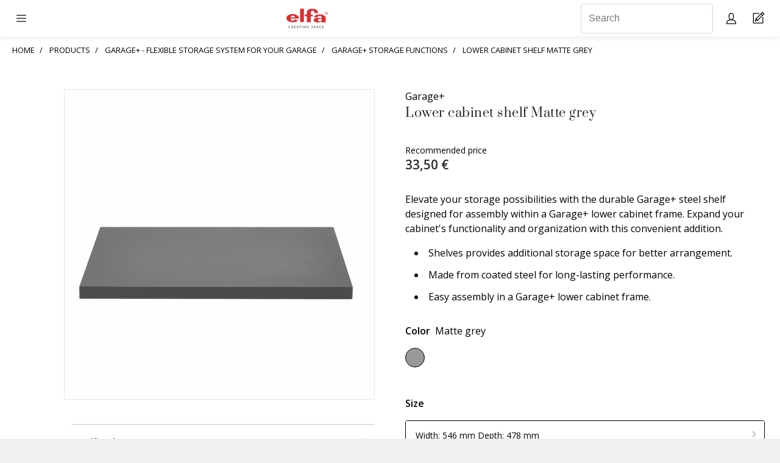

--- FILE ---
content_type: text/html; charset=utf-8
request_url: https://elfa.com/en/products/garage-plus/storage-functions/glowercabinetshelf
body_size: 18937
content:



<!DOCTYPE html>
<html lang="en">
<head>
    


<!-- Google Tag Manager for all sites, this code will be on all domains
This code snippet should always be in top of the <head> element -->

<script>(function(w,d,s,l,i){w[l]=w[l]||[];w[l].push({'gtm.start':
new Date().getTime(),event:'gtm.js'});var f=d.getElementsByTagName(s)[0],
j=d.createElement(s),dl=l!='dataLayer'?'&l='+l:'';j.async=true;j.src=
'https://gtm.elfa.com/gtm.js?id='+i+dl;f.parentNode.insertBefore(j,f);
})(window,document,'script','dataLayer','GTM-TB2WKLK');</script>
<!-- End Google Tag Manager -->

<!-- Google Tag Manager for the unique country, this code will be on one specific domain
This code snippet should always be in top of the <head> element -->

<!-- Google Tag Manager -->
<script>(function(w,d,s,l,i){w[l]=w[l]||[];w[l].push({'gtm.start':
new Date().getTime(),event:'gtm.js'});var f=d.getElementsByTagName(s)[0],
j=d.createElement(s),dl=l!='dataLayer'?'&l='+l:'';j.async=true;j.src=
'https://gtm.elfa.com/gtm.js?id='+i+dl;f.parentNode.insertBefore(j,f);
})(window,document,'script','dataLayer','GTM-5WXG3DX');</script>
<!-- End Google Tag Manager -->

<!-- Schema-markup for organisation -->
<script type="application/ld+json">
{
    "@context": "https://schema.org",
    "@type": "Organization",
    "name": "Elfa",
    "url": "https://elfa.com/",
    "logo": "https://elfa.com/Static/images/placeholders/elfa_logo.svg",
    "contactPoint": {
        "@type": "ContactPoint",
        "telephone": "+46-40-608 07 70",
        "contactType": "Customer Service",
        "areaServed": "SE",
        "availableLanguage": [
            "Swedish",
            "English"
        ]
    },
    "sameAs": [
        "https://www.facebook.com/elfainternational",
        "https://www.instagram.com/elfa_creatingspace",
        "https://www.linkedin.com/company/elfa-creating-space/",
        "https://www.pinterest.se/elfacreatingspace/",
        "https://www.youtube.com/user/ElfaInternational"
    ],
    "address": {
        "@type": "PostalAddress",
        "streetAddress": "Elfa International AB, Lilla Nygatan 7",
        "addressLocality": "Malm\u00f6",
        "postalCode": "211 38",
        "addressCountry": "SE"
    }
}
</script>

    <meta http-equiv="X-UA-Compatible" content="IE=edge" />
    <meta name="viewport" content="width=device-width" />
    <meta http-equiv="Content-Type" content="text/html; charset=UTF-8" />
    <link rel="apple-touch-icon" sizes="57x57" href="/Areas/Elfa.Web.Consumer/static/favicons/apple-icon-57x57.png">
    <link rel="apple-touch-icon" sizes="60x60" href="/Areas/Elfa.Web.Consumer/static/favicons/apple-icon-60x60.png">
    <link rel="apple-touch-icon" sizes="72x72" href="/Areas/Elfa.Web.Consumer/static/favicons/apple-icon-72x72.png">
    <link rel="apple-touch-icon" sizes="76x76" href="/Areas/Elfa.Web.Consumer/static/favicons/apple-icon-76x76.png">
    <link rel="apple-touch-icon" sizes="114x114" href="/Areas/Elfa.Web.Consumer/static/favicons/apple-icon-114x114.png">
    <link rel="apple-touch-icon" sizes="120x120" href="/Areas/Elfa.Web.Consumer/static/favicons/apple-icon-120x120.png">
    <link rel="apple-touch-icon" sizes="144x144" href="/Areas/Elfa.Web.Consumer/static/favicons/apple-icon-144x144.png">
    <link rel="apple-touch-icon" sizes="152x152" href="/Areas/Elfa.Web.Consumer/static/favicons/apple-icon-152x152.png">
    <link rel="apple-touch-icon" sizes="180x180" href="/Areas/Elfa.Web.Consumer/static/favicons/apple-icon-180x180.png">
    <link rel="icon" type="image/png" sizes="192x192" href="/Areas/Elfa.Web.Consumer/static/favicons/android-icon-192x192.png">
    <link rel="icon" type="image/png" sizes="32x32" href="/Areas/Elfa.Web.Consumer/static/favicons/favicon-32x32.png">
    <link rel="icon" type="image/png" sizes="96x96" href="/Areas/Elfa.Web.Consumer/static/favicons/favicon-96x96.png">
    <link rel="icon" type="image/png" sizes="16x16" href="/Areas/Elfa.Web.Consumer/static/favicons/favicon-16x16.png">
    <link rel="manifest" href="/Areas/Elfa.Web.Consumer/static/favicons/manifest.json">
    <meta name="msapplication-TileColor" content="#ffffff">
    <meta name="msapplication-TileImage" content="/Areas/Elfa.Web.Consumer/static/favicons/ms-icon-144x144.png">
    <meta name="theme-color" content="#2D2926">
    <link href="https://fonts.googleapis.com/css?family=Open+Sans:300,400,600,700&display=swap" rel="stylesheet">

    <link href="/colors" type="text/css" rel="stylesheet">

    <link href="/Areas/Elfa.Web.Consumer/static/css/fontface.css" rel="preload stylesheet" as="style" />


    

    <link rel="canonical" href="https://elfa.com/en/products/garage-plus/storage-functions/glowercabinetshelf" />


<meta name="description" content="Complete Garage+ lower cabinet with the durable steel shelf." />

    <meta name="keywords" content="">
<title>Lower cabinet shelf  | Elfa</title>

<meta property="og:title" content="Lower cabinet shelf  | Elfa" />
<meta property="og:type" content="website" />
<meta property="og:url" content="https://elfa.com/en/shared-content/wildcard-routes/article-master-page" />
    <meta property="og:image" content="https://elfa.com/-/media/qbank/product-image---article/4700105.ashx" />



    <link href="/Areas/Elfa.Web.Consumer/static/css/main.css" rel="stylesheet"/>

    <link href="/Areas/Elfa.Web.Consumer/static/css/vendor/before-after.css" rel="preload stylesheet" media="none" onload="if(media!='all')media='all'" />
<link href="/Areas/Elfa.Web.Consumer/static/css/vendor/ladda-themeless.css" rel="preload stylesheet" media="none" onload="if(media!='all')media='all'" />
<link href="/Areas/Elfa.Web.Consumer/static/css/vendor/magnific-popup.css" rel="preload stylesheet" media="none" onload="if(media!='all')media='all'" />
<link href="/Areas/Elfa.Web.Consumer/static/css/vendor/popper.css" rel="preload stylesheet" media="none" onload="if(media!='all')media='all'" />
<link href="/Areas/Elfa.Web.Consumer/static/css/vendor/selectric.css" rel="preload stylesheet" media="none" onload="if(media!='all')media='all'" />
<link href="/Areas/Elfa.Web.Consumer/static/css/vendor/klevu/klevu-landing-page-style.css" rel="preload stylesheet" media="none" onload="if(media!='all')media='all'" />
<link href="/Areas/Elfa.Web.Consumer/static/css/vendor/klevu/klevu-landing-responsive.css" rel="preload stylesheet" media="none" onload="if(media!='all')media='all'" />
<link href="/Areas/Elfa.Web.Consumer/static/css/vendor/slick/slick-theme.css" rel="preload stylesheet" media="none" onload="if(media!='all')media='all'" />
<link href="/Areas/Elfa.Web.Consumer/static/css/vendor/slick/slick.css" rel="preload stylesheet" media="none" onload="if(media!='all')media='all'" />

    <link href="/Areas/Elfa.Web.Consumer/static/css/colors.css" rel="preload stylesheet" media="none" onload="if(media!='all')media='all'" />

    <link href="/Areas/Elfa.Web.Consumer/static/css/icons.css" rel="preload stylesheet" media="none" onload="if(media!='all')media='all'" />


    






</head>
<body data-lang="en" data-currency="EUR" data-country="en" data-isloggedin="0" data-id="-1">


    


<!-- Google Tag Manager (noscript) for all sites, this code will be on all domains
This code snippet should always be in the top of the <body> element -->

<noscript><iframe src="https://gtm.elfa.com/ns.html?id=GTM-TB2WKLK"
height="0" width="0" style="display:none;visibility:hidden"></iframe></noscript>
<!-- End Google Tag Manager (noscript) -->

<!-- Google Tag Manager (noscript) for one specific country, this code will be on one specific domain.
This code snippet should always be in the top of the <body> element -->

<!-- Google Tag Manager (noscript) -->
<noscript><iframe src="https://gtm.elfa.com/ns.html?id= GTM-5WXG3DX”
height="0" width="0" style="display:none;visibility:hidden"></iframe></noscript>
<!-- End Google Tag Manager (noscript) -->



    
<header class="header">
    
<div class="header-mobile">
    <div class="header-mobile__menu header-mobile-drawer">
        <span class="header-mobile-drawer__opener js-toggle-mobile-drawer"></span>
        <div class="header-mobile-drawer__container">
            

<div class="menu-main-mobile">

            <div class="menu-main-mobile__links menu-main-mobile__links--has-mega-menu">
                <div class="dropdown__mega-menu">
                    <span class="dropdown__opener dropdown__opener__level-1 js-toggle-dropdown__level-1">Products</span>

                    <section class="mega-menu dropdown__container js-dropdown-container__level-1">
                                    <a class="dropdown__button" href="/en/products" gtm="call-to-action-button" english-value="menu Products">Products</a>
                                            <div class="dropdown">
                                                <span class="dropdown__opener__level-2 js-toggle-dropdown">Classic by Elfa</span>
                                                <div class="dropdown__container js-dropdown-container">
                                                    <div class="dropdown">
                                                            <a class="dropdown__button" href="/en/products/classic-by-elfa" gtm="call-to-action-button" english-value="menu Explore Classic by Elfa">- Explore Classic by Elfa</a>
                                                            <a class="dropdown__button" href="/en/products/classic-by-elfa/top-hang/ready-solutions" gtm="call-to-action-button" english-value="menu Ready solutions">- Ready solutions</a>
                                                            <a class="dropdown__button" href="/en/products/classic-by-elfa/top-hang" gtm="call-to-action-button" english-value="menu Top hang">- Top hang</a>
                                                            <a class="dropdown__button" href="/en/products/classic-by-elfa/freestanding" gtm="call-to-action-button" english-value="menu Freestanding">- Freestanding</a>
                                                            <a class="dropdown__button" href="/en/products/classic-by-elfa/drawer-system" gtm="call-to-action-button" english-value="menu Drawer system">- Drawer system</a>
                                                            <a class="dropdown__button" href="/en/products/classic-by-elfa/wardrobe-completion" gtm="call-to-action-button" english-value="menu Wardrobe completion">- Wardrobe completion</a>
                                                            <a class="dropdown__button" href="/en/products/classic-by-elfa/on-door-storage" gtm="call-to-action-button" english-value="menu On door storage">- On door storage</a>
                                                    </div>
                                                </div>
                                            </div>
                                            <div class="dropdown">
                                                <span class="dropdown__opener__level-2 js-toggle-dropdown">D&#233;cor+</span>
                                                <div class="dropdown__container js-dropdown-container">
                                                    <div class="dropdown">
                                                            <a class="dropdown__button" href="/en/products/decor-plus/ready-solutions" gtm="call-to-action-button" english-value="menu Ready solutions">- Ready solutions</a>
                                                            <a class="dropdown__button" href="/en/products/decor-plus/framework" gtm="call-to-action-button" english-value="menu Framework">- Framework</a>
                                                            <a class="dropdown__button" href="/en/products/decor-plus/storage-functions" gtm="call-to-action-button" english-value="menu Storage functions">- Storage functions</a>
                                                    </div>
                                                </div>
                                            </div>
                                            <div class="dropdown">
                                                <span class="dropdown__opener__level-2 js-toggle-dropdown">Sparring</span>
                                                <div class="dropdown__container js-dropdown-container">
                                                    <div class="dropdown">
                                                            <a class="dropdown__button" href="/en/products/sparring-by-elfa/shelving-system-traditional" gtm="call-to-action-button" english-value="menu Explore Sparring by Elfa">- Explore Sparring by Elfa</a>
                                                            <a class="dropdown__button" href="/en/products/sparring-by-elfa/shelving-system-traditional" gtm="call-to-action-button" english-value="menu Traditional">- Traditional</a>
                                                    </div>
                                                </div>
                                            </div>
                                            <div class="dropdown">
                                                <span class="dropdown__opener__level-2 js-toggle-dropdown">Garage+</span>
                                                <div class="dropdown__container js-dropdown-container">
                                                    <div class="dropdown">
                                                            <a class="dropdown__button" href="/en/products/garage-plus" gtm="call-to-action-button" english-value="menu Explore Garage+">- Explore Garage+</a>
                                                            <a class="dropdown__button" href="/en/products/garage-plus/ready-solutions" gtm="call-to-action-button" english-value="menu Ready solutions">- Ready solutions</a>
                                                            <a class="dropdown__button" href="/en/products/garage-plus/framework" gtm="call-to-action-button" english-value="menu Framework">- Framework</a>
                                                            <a class="dropdown__button" href="/en/products/garage-plus/storage-functions" gtm="call-to-action-button" english-value="menu Storage functions">- Storage functions</a>
                                                            <a class="dropdown__button" href="/en/products/garage-plus/kits" gtm="call-to-action-button" english-value="menu Kits">- Kits</a>
                                                    </div>
                                                </div>
                                            </div>
                    </section>
                </div>
            </div>
            <div class="menu-main-mobile__links menu-main-mobile__links--has-mega-menu">
                <div class="dropdown__mega-menu">
                    <span class="dropdown__opener dropdown__opener__level-1 js-toggle-dropdown__level-1">Room</span>

                    <section class="mega-menu dropdown__container js-dropdown-container__level-1">
                                    <a class="dropdown__button" href="/en/inspire-me/room" gtm="call-to-action-button" english-value="menu Room">Room</a>
                                            <div class="dropdown">
                                                <span class="dropdown__opener__level-2 js-toggle-dropdown"></span>
                                                <div class="dropdown__container js-dropdown-container">
                                                    <div class="dropdown">
                                                            <a class="dropdown__button" href="/en/inspire-me/room/bedroom" gtm="call-to-action-button" english-value="menu Bedroom">- Bedroom</a>
                                                            <a class="dropdown__button" href="/en/inspire-me/room/bookcases-and-shelving" gtm="call-to-action-button" english-value="menu Bookshelves and Shelving">- Bookshelves and Shelving</a>
                                                            <a class="dropdown__button" href="/en/inspire-me/room/garage-and-storage" gtm="call-to-action-button" english-value="menu Garage and storage">- Garage and storage</a>
                                                            <a class="dropdown__button" href="/en/inspire-me/room/hobby-and-home-office" gtm="call-to-action-button" english-value="menu Hobby and Home office">- Hobby and Home office</a>
                                                            <a class="dropdown__button" href="/en/inspire-me/room/childrens-room" gtm="call-to-action-button" english-value="menu Childrens room">- Childrens room</a>
                                                            <a class="dropdown__button" href="/en/inspire-me/room/kitchen-and-pantry" gtm="call-to-action-button" english-value="menu Kitchen">- Kitchen</a>
                                                            <a class="dropdown__button" href="/en/inspire-me/room/laundry-and-cleaning" gtm="call-to-action-button" english-value="menu Laundry and Cleaning">- Laundry and Cleaning</a>
                                                            <a class="dropdown__button" href="/en/inspire-me/room/on-door-storage" gtm="call-to-action-button" english-value="menu On door storage">- On door storage</a>
                                                            <a class="dropdown__button" href="/en/inspire-me/room/walk-in-closet" gtm="call-to-action-button" english-value="menu Walk-in closet">- Walk-in closet</a>
                                                            <a class="dropdown__button" href="/en/inspire-me/room/hallway" gtm="call-to-action-button" english-value="menu Hallway">- Hallway</a>
                                                    </div>
                                                </div>
                                            </div>
                    </section>
                </div>
            </div>
            <div class="menu-main-mobile__links menu-main-mobile__links--has-mega-menu">
                <div class="dropdown__mega-menu">
                    <span class="dropdown__opener dropdown__opener__level-1 js-toggle-dropdown__level-1">Inspiration</span>

                    <section class="mega-menu dropdown__container js-dropdown-container__level-1">
                                    <a class="dropdown__button" href="/en/inspire-me" gtm="call-to-action-button" english-value="menu Inspiration">Inspiration</a>
                                            <a class="dropdown__button" href="/en/elfa-stories" gtm="call-to-action-button" english-value="menu Elfa Stories">Elfa Stories</a>
                                            <a class="dropdown__button" href="/en/inspire-me/create-the-style" gtm="call-to-action-button" english-value="menu Create the style">Create the style</a>
                                            <a class="dropdown__button" href="/en/elfa-insights" gtm="call-to-action-button" english-value="menu Elfa Insights">Elfa Insights</a>
                                            <a class="dropdown__button" href="/en/customer-service/brochures" gtm="call-to-action-button" english-value="menu Brochures and Pricelists">Brochures and Pricelists</a>
                    </section>
                </div>
            </div>
            <div class="menu-main-mobile__links menu-main-mobile__links--has-mega-menu">
                <div class="dropdown__mega-menu">
                    <span class="dropdown__opener dropdown__opener__level-1 js-toggle-dropdown__level-1">Planning help</span>

                    <section class="mega-menu dropdown__container js-dropdown-container__level-1">
                                            <a class="dropdown__button" href="/en/plan" gtm="call-to-action-button" english-value="menu 3D planning tool">3D planning tool</a>
                                            <div class="dropdown">
                                                <span class="dropdown__opener__level-2 js-toggle-dropdown">Planning and measurement guide</span>
                                                <div class="dropdown__container js-dropdown-container">
                                                    <div class="dropdown">
                                                            <a class="dropdown__button" href="/en/measure-and-plan" gtm="call-to-action-button" english-value="menu See all planning guides">- See all planning guides</a>
                                                            <a class="dropdown__button" href="/en/measure-and-plan/classic-planning-guide" gtm="call-to-action-button" english-value="menu Classic by Elfa">- Classic by Elfa</a>
                                                            <a class="dropdown__button" href="/en/measure-and-plan/planning-guide-decor-plus" gtm="call-to-action-button" english-value="menu D&#233;cor+">- D&#233;cor+</a>
                                                            <a class="dropdown__button" href="/en/measure-and-plan/planning-guide-sparring" gtm="call-to-action-button" english-value="menu Sparring">- Sparring</a>
                                                            <a class="dropdown__button" href="/en/measure-and-plan/planning-guide-garage" gtm="call-to-action-button" english-value="menu Garage+">- Garage+</a>
                                                    </div>
                                                </div>
                                            </div>
                                            <a class="dropdown__button" href="/en/customer-service/brochures" gtm="call-to-action-button" english-value="menu Brochures and Pricelists">Brochures and Pricelists</a>
                                            <a class="dropdown__button" href="/en/planning-help/assembly-instructions" gtm="call-to-action-button" english-value="menu Assembly instructions">Assembly instructions</a>
                    </section>
                </div>
            </div>
            <div class="menu-main-mobile__links menu-main-mobile__links--has-mega-menu">
                <div class="dropdown__mega-menu">
                    <span class="dropdown__opener dropdown__opener__level-1 js-toggle-dropdown__level-1">Stores</span>

                    <section class="mega-menu dropdown__container js-dropdown-container__level-1">
                                            <a class="dropdown__button" href="/en/stores/store-locator" gtm="call-to-action-button" english-value="menu Find your store">Find your store</a>
                    </section>
                </div>
            </div>
</div>
            

<div class="menu-secondary">
        <a class="menu-secondary__menu-item " style=" " href="https://projectsales.elfa.com/en" gtm="call-to-action-button" english-value="menu Business Solutions "><span>Business Solutions </span></a>
        <a class="menu-secondary__menu-item " style=" " href="https://epo.elfa.com/en/login" gtm="call-to-action-button" english-value="menu Elfa Professional"><span>Elfa Professional</span></a>
        <a class="menu-secondary__menu-item " style=" " href="/en/about-us" gtm="call-to-action-button" english-value="menu About us"><span>About us</span></a>
            <a href="/consumer/signin" class="btn btn--full-width btn__primary menu-main-mobile__login-btn elfa-icon--user-white" gtm="call-to-action-button" english-value="Login">Login</a>

    <div class="menu-secondary__menu-item">


<div class="language-switcher-dropdown">
    <div class="language-switcher-dropdown--mobile">
        <a class="small-text" href="/en/switch-language" gtm="call-to-action-button" english-value="Choose Language"><span>Select market</span> <img class="language-switcher-dropdown__flag" src="/Static/images/flags/en.svg" /></a>

    </div>
    <div class="language-switcher-dropdown--desktop">
        <img class="language-switcher-dropdown__flag js-language-dropdown" src="/Static/images/flags/en.svg" alt="International flag" />
        <div class="popup popper">
            <div class="popper__arrow" x-arrow=""></div>
            <a class="small-text" href="/en/switch-language" gtm="call-to-action-button" english-value="Choose Language">Select market</a>
        </div>
    </div>
</div></div>

</div>

        </div>
    </div>
    <div class="header-mobile__logo">
        <a href="/en" gtm="call-to-action-button" english-value="header logo Elfa International"><img alt="Elfa International" src="/Static/images/placeholders/elfa_logo.svg?v=1"/></a>
    </div>
    <div class="header-mobile__menu-secondary">
        

<div class="menu-tertiary">
    
        <div class="menu-tertiary__links menu-tertiary__links--desktop">
            <input type="text" name="previewSearch" id="previewSearch" placeholder="Search" aria-label="Search" title="Search" class="form-control" autocomplete="off" maxlength="255">
        </div>
        <div class="menu-tertiary__links menu-tertiary__links--mobile">
            <a href="/en/search" class="elfa-icon--search" aria-label="Search" gtm="call-to-action-button" english-value="Search"></a>
        </div>

    <div class="menu-tertiary__links menu-tertiary__links--desktop">
        


<div class="login-mini">
        <div href="/en/my-pages" class="elfa-icon--user js-login-popup-btn" data-popup="login-window" english-value="My page" aria-label="My pages"></div>
    
    <div class="login-mini__popup js-login-popup popper" data-tooltipid="login-window" data-popup="{}">
        


<h3>Login</h3>
<form action="/Consumer/Login/MiniLogin" class="form" method="post"><input name="__RequestVerificationToken" type="hidden" value="vHnR589mlUw6qGuGz6BPXXfoWIvoO2f7rUzwLfB4HxNarMkA4lUMjMCUffPyNk2i1g1ZP004YN9DNmsXydpDv9Wc6flZfxeeK0uI4SXBaoY1" />    <div class="form-group">
        <label>E-mail</label>
        <input type="text" class="form-control js-login-username" placeholder="E-mail" aria-label="E-mail" name="login-username" value="" data-required="true" />
    </div>
    <div class="form-group">
        <label>Password</label>
        <input type="password" class="form-control js-login-password" placeholder="Password" aria-label="Password" name="login-password" value="" data-required="true" />
    </div>
    <div class="btn-group">
        <a class="btn btn__secondary btn__small" href="/en/my-pages-old/forgot-password" gtm="call-to-action-button" english-value="Forgot Password">Forgotten password</a>
        <a class="btn btn__secondary btn__small" href="/en/my-pages-old/create-user" gtm="call-to-action-button" english-value="Create user">Register account</a>
    </div>
    <div>
        <button type="button" class="btn btn__primary js-btn-login" gtm="call-to-action-button" english-value="Login">Send</button>
        <p class="danger hidden error-message"></p>
    </div>
</form>
    </div>
</div>


    </div>
    <div class="menu-tertiary__links">
        <a href="/en/cart" class="elfa-icon--home" aria-label="Cart Page"><span class="badge js-cart-badge badge--primary" data-count="0" gtm="call-to-action-button" english-value="Cart Page"></span></a>
    </div>

</div>
    </div>
</div>


    
<div class="header-desktop">
    <div class="header-desktop__logo">
        <a href="/en" gtm="call-to-action-button" english-value="header logo Elfa International"><img alt="Elfa International" src="/Static/images/placeholders/elfa_logo.svg?v=1"/></a>
    </div>
    <div class="header-desktop__menu-secondary">
        

<div class="menu-secondary">
        <a class="menu-secondary__menu-item " style=" " href="https://projectsales.elfa.com/en" gtm="call-to-action-button" english-value="menu Business Solutions "><span>Business Solutions </span></a>
        <a class="menu-secondary__menu-item " style=" " href="https://epo.elfa.com/en/login" gtm="call-to-action-button" english-value="menu Elfa Professional"><span>Elfa Professional</span></a>
        <a class="menu-secondary__menu-item " style=" " href="/en/about-us" gtm="call-to-action-button" english-value="menu About us"><span>About us</span></a>
            <a href="/consumer/signin" class="btn btn--full-width btn__primary menu-main-mobile__login-btn elfa-icon--user-white" gtm="call-to-action-button" english-value="Login">Login</a>

    <div class="menu-secondary__menu-item">


<div class="language-switcher-dropdown">
    <div class="language-switcher-dropdown--mobile">
        <a class="small-text" href="/en/switch-language" gtm="call-to-action-button" english-value="Choose Language"><span>Select market</span> <img class="language-switcher-dropdown__flag" src="/Static/images/flags/en.svg" /></a>

    </div>
    <div class="language-switcher-dropdown--desktop">
        <img class="language-switcher-dropdown__flag js-language-dropdown" src="/Static/images/flags/en.svg" alt="International flag" />
        <div class="popup popper">
            <div class="popper__arrow" x-arrow=""></div>
            <a class="small-text" href="/en/switch-language" gtm="call-to-action-button" english-value="Choose Language">Select market</a>
        </div>
    </div>
</div></div>

</div>

    </div>
    <div class="header-desktop__menu-main">
        

<div class="menu-main">
            <div class="menu-main__links menu-main__links--has-mega-menu">
                <span>Products</span>
            
                <section class="mega-menu" style="display: none">
                            <div class="row flex mega-menu__hero-link">
                                <article class="col-9 col-flex-column">
                                         <a href="/en/products">
                                    <p class="headline">Products</p>
                                     </a>
                                    <p class="small-text">Functional storage makes your everyday life easier. Elfa has different product lines adapted to different storage needs. </p>
                                </article>
                            </div>
                        <div class="row flex ">
                                    <article class="col-3 col-flex-column">
                                            <div class="mega-menu__link-group">
                                                    <div class="mega-menu__link mega-menu__link--level-1"><a href="/en/products/classic-by-elfa" gtm="call-to-action-button" aria-label="Classic by Elfa" english-value="menu Classic by Elfa">Classic by Elfa</a></div>
                                                    <a href="/en/products/classic-by-elfa" gtm="call-to-action-button" english-value="menu Classic by Elfa" aria-label="Classic by Elfa">
                                                        <p class="small-text small-text--divider">Complete, flexible, quality systems, wall mounted or freestanding.</p>
                                                    </a>

                                                    <div class="mega-menu__link-group">
                                                                <div class="mega-menu__link mega-menu__link--level-2"><a href="/en/products/classic-by-elfa" gtm="call-to-action-button" aria-label="Explore Classic by Elfa" english-value="menu Explore Classic by Elfa">Explore Classic by Elfa</a></div>
                                                                <div class="mega-menu__link mega-menu__link--level-2"><a href="/en/products/classic-by-elfa/top-hang/ready-solutions" gtm="call-to-action-button" aria-label="Ready solutions" english-value="menu Ready solutions">Ready solutions</a></div>
                                                                <div class="mega-menu__link mega-menu__link--level-2"><a href="/en/products/classic-by-elfa/top-hang" gtm="call-to-action-button" aria-label="Top hang" english-value="menu Top hang">Top hang</a></div>
                                                                <div class="mega-menu__link mega-menu__link--level-2"><a href="/en/products/classic-by-elfa/freestanding" gtm="call-to-action-button" aria-label="Freestanding" english-value="menu Freestanding">Freestanding</a></div>
                                                                <div class="mega-menu__link mega-menu__link--level-2"><a href="/en/products/classic-by-elfa/drawer-system" gtm="call-to-action-button" aria-label="Drawer system" english-value="menu Drawer system">Drawer system</a></div>
                                                                <div class="mega-menu__link mega-menu__link--level-2"><a href="/en/products/classic-by-elfa/wardrobe-completion" gtm="call-to-action-button" aria-label="Wardrobe completion" english-value="menu Wardrobe completion">Wardrobe completion</a></div>
                                                                <div class="mega-menu__link mega-menu__link--level-2"><a href="/en/products/classic-by-elfa/on-door-storage" gtm="call-to-action-button" aria-label="On door storage" english-value="menu On door storage">On door storage</a></div>
                                                    </div>
                                            </div>
                                            <div class="mega-menu__link-group">
                                                    <div class="mega-menu__link mega-menu__link--level-1"><a href="/en/products/decor-plus" gtm="call-to-action-button" aria-label="D&#233;cor+" english-value="menu D&#233;cor+">D&#233;cor+</a></div>
                                                    <a href="/en/products/decor-plus" gtm="call-to-action-button" english-value="menu D&#233;cor+" aria-label="D&#233;cor+">
                                                        <p class="small-text small-text--divider">Stylish adjustable clothing storage. Premium quality.</p>
                                                    </a>

                                                    <div class="mega-menu__link-group">
                                                                <div class="mega-menu__link mega-menu__link--level-2"><a href="/en/products/decor-plus/ready-solutions" gtm="call-to-action-button" aria-label="Ready solutions" english-value="menu Ready solutions">Ready solutions</a></div>
                                                                <div class="mega-menu__link mega-menu__link--level-2"><a href="/en/products/decor-plus/framework" gtm="call-to-action-button" aria-label="Framework" english-value="menu Framework">Framework</a></div>
                                                                <div class="mega-menu__link mega-menu__link--level-2"><a href="/en/products/decor-plus/storage-functions" gtm="call-to-action-button" aria-label="Storage functions" english-value="menu Storage functions">Storage functions</a></div>
                                                    </div>
                                            </div>

                                    </article>
                                    <article class="col-3 col-flex-column">
                                            <div class="mega-menu__link-group">
                                                    <div class="mega-menu__link mega-menu__link--level-1"><a href="/en/products/sparring-by-elfa/shelving-system-traditional" gtm="call-to-action-button" aria-label="Sparring" english-value="menu Sparring">Sparring</a></div>
                                                    <a href="/en/products/sparring-by-elfa/shelving-system-traditional" gtm="call-to-action-button" english-value="menu Sparring" aria-label="Sparring">
                                                        <p class="small-text small-text--divider">Timeless shelving system with a retro design. Personalized storage for your needs.</p>
                                                    </a>

                                                    <div class="mega-menu__link-group">
                                                                <div class="mega-menu__link mega-menu__link--level-2"><a href="/en/products/sparring-by-elfa/shelving-system-traditional" gtm="call-to-action-button" aria-label="Explore Sparring by Elfa" english-value="menu Explore Sparring by Elfa">Explore Sparring by Elfa</a></div>
                                                                <div class="mega-menu__link mega-menu__link--level-2"><a href="/en/products/sparring-by-elfa/shelving-system-traditional" gtm="call-to-action-button" aria-label="Traditional" english-value="menu Traditional">Traditional</a></div>
                                                    </div>
                                            </div>
                                            <div class="mega-menu__link-group">
                                                    <div class="mega-menu__link mega-menu__link--level-1"><a href="/en/products/garage-plus" gtm="call-to-action-button" aria-label="Garage+" english-value="menu Garage+">Garage+</a></div>
                                                    <a href="/en/products/garage-plus" gtm="call-to-action-button" english-value="menu Garage+" aria-label="Garage+">
                                                        <p class="small-text small-text--divider">Versatile, sturdy storage. Enhances garage aesthetics.</p>
                                                    </a>

                                                    <div class="mega-menu__link-group">
                                                                <div class="mega-menu__link mega-menu__link--level-2"><a href="/en/products/garage-plus" gtm="call-to-action-button" aria-label="Explore Garage+" english-value="menu Explore Garage+">Explore Garage+</a></div>
                                                                <div class="mega-menu__link mega-menu__link--level-2"><a href="/en/products/garage-plus/ready-solutions" gtm="call-to-action-button" aria-label="Ready solutions" english-value="menu Ready solutions">Ready solutions</a></div>
                                                                <div class="mega-menu__link mega-menu__link--level-2"><a href="/en/products/garage-plus/framework" gtm="call-to-action-button" aria-label="Framework" english-value="menu Framework">Framework</a></div>
                                                                <div class="mega-menu__link mega-menu__link--level-2"><a href="/en/products/garage-plus/storage-functions" gtm="call-to-action-button" aria-label="Storage functions" english-value="menu Storage functions">Storage functions</a></div>
                                                                <div class="mega-menu__link mega-menu__link--level-2"><a href="/en/products/garage-plus/kits" gtm="call-to-action-button" aria-label="Kits" english-value="menu Kits">Kits</a></div>
                                                    </div>
                                            </div>

                                    </article>
                        </div>

                </section>
            </div>
            <div class="menu-main__links menu-main__links--has-mega-menu">
                <span>Room</span>
            
                <section class="mega-menu" style="display: none">
                            <div class="row flex mega-menu__hero-link">
                                <article class="col-9 col-flex-column">
                                         <a href="/en/inspire-me/room">
                                    <p class="headline">Room</p>
                                     </a>
                                    <p class="small-text">Storage inspiration for every room – with smart solutions that combine style and function. Create a home where every surface becomes a storage opportunity.</p>
                                </article>
                            </div>
                        <div class="row flex ">
                                    <article class="col-3 col-flex-column">
                                            <div class="mega-menu__link-group">
                                                    <div class="mega-menu__link mega-menu__link--level-1"></div>
                                                    <p class="small-text small-text--divider"></p>

                                                    <div class="mega-menu__link-group">
                                                                <div class="mega-menu__link mega-menu__link--level-2"><a href="/en/inspire-me/room/bedroom" gtm="call-to-action-button" aria-label="Bedroom" english-value="menu Bedroom">Bedroom</a></div>
                                                                <div class="mega-menu__link mega-menu__link--level-2"><a href="/en/inspire-me/room/bookcases-and-shelving" gtm="call-to-action-button" aria-label="Bookshelves and Shelving" english-value="menu Bookshelves and Shelving">Bookshelves and Shelving</a></div>
                                                                <div class="mega-menu__link mega-menu__link--level-2"><a href="/en/inspire-me/room/garage-and-storage" gtm="call-to-action-button" aria-label="Garage and storage" english-value="menu Garage and storage">Garage and storage</a></div>
                                                                <div class="mega-menu__link mega-menu__link--level-2"><a href="/en/inspire-me/room/hobby-and-home-office" gtm="call-to-action-button" aria-label="Hobby and Home office" english-value="menu Hobby and Home office">Hobby and Home office</a></div>
                                                                <div class="mega-menu__link mega-menu__link--level-2"><a href="/en/inspire-me/room/childrens-room" gtm="call-to-action-button" aria-label="Childrens room" english-value="menu Childrens room">Childrens room</a></div>
                                                                <div class="mega-menu__link mega-menu__link--level-2"><a href="/en/inspire-me/room/kitchen-and-pantry" gtm="call-to-action-button" aria-label="Kitchen" english-value="menu Kitchen">Kitchen</a></div>
                                                                <div class="mega-menu__link mega-menu__link--level-2"><a href="/en/inspire-me/room/laundry-and-cleaning" gtm="call-to-action-button" aria-label="Laundry and Cleaning" english-value="menu Laundry and Cleaning">Laundry and Cleaning</a></div>
                                                                <div class="mega-menu__link mega-menu__link--level-2"><a href="/en/inspire-me/room/on-door-storage" gtm="call-to-action-button" aria-label="On door storage" english-value="menu On door storage">On door storage</a></div>
                                                                <div class="mega-menu__link mega-menu__link--level-2"><a href="/en/inspire-me/room/walk-in-closet" gtm="call-to-action-button" aria-label="Walk-in closet" english-value="menu Walk-in closet">Walk-in closet</a></div>
                                                                <div class="mega-menu__link mega-menu__link--level-2"><a href="/en/inspire-me/room/hallway" gtm="call-to-action-button" aria-label="Hallway" english-value="menu Hallway">Hallway</a></div>
                                                    </div>
                                            </div>

                                    </article>
                        </div>

                </section>
            </div>
            <div class="menu-main__links menu-main__links--has-mega-menu">
                <span>Inspiration</span>
            
                <section class="mega-menu" style="display: none">
                            <div class="row flex mega-menu__hero-link">
                                <article class="col-9 col-flex-column">
                                         <a href="/en/inspire-me">
                                    <p class="headline">Inspiration</p>
                                     </a>
                                    <p class="small-text">Get our best tips on how to maximize your living space with the help of smart storage solutions, to keep your home practical and well organized.</p>
                                </article>
                            </div>
                        <div class="row flex ">
                                    <article class="col-3 col-flex-column">
                                            <div class="mega-menu__link-group">
                                                    <div class="mega-menu__link mega-menu__link--level-1"><a href="/en/elfa-stories" gtm="call-to-action-button" aria-label="Elfa Stories" english-value="menu Elfa Stories">Elfa Stories</a></div>
                                                    <a href="/en/elfa-stories" gtm="call-to-action-button" english-value="menu Elfa Stories" aria-label="Elfa Stories">
                                                        <p class="small-text small-text--divider">Read inspiring interior stories with Elfa products</p>
                                                    </a>

                                            </div>
                                            <div class="mega-menu__link-group">
                                                    <div class="mega-menu__link mega-menu__link--level-1"><a href="/en/inspire-me/create-the-style" gtm="call-to-action-button" aria-label="Create the style" english-value="menu Create the style">Create the style</a></div>
                                                    <a href="/en/inspire-me/create-the-style" gtm="call-to-action-button" english-value="menu Create the style" aria-label="Create the style">
                                                        <p class="small-text small-text--divider">Let our ingenious, customised storage solutions inspire you to create or maintain a unique style</p>
                                                    </a>

                                            </div>

                                    </article>
                                    <article class="col-3 col-flex-column">
                                            <div class="mega-menu__link-group">
                                                    <div class="mega-menu__link mega-menu__link--level-1"><a href="/en/elfa-insights" gtm="call-to-action-button" aria-label="Elfa Insights" english-value="menu Elfa Insights">Elfa Insights</a></div>
                                                    <a href="/en/elfa-insights" gtm="call-to-action-button" english-value="menu Elfa Insights" aria-label="Elfa Insights">
                                                        <p class="small-text small-text--divider">Storage trends, needs and challenges</p>
                                                    </a>

                                            </div>

                                    </article>
                                    <article class="col-3 col-flex-column">
                                            <div class="mega-menu__link-group">
                                                    <div class="mega-menu__link mega-menu__link--level-1"><a href="/en/customer-service/brochures" gtm="call-to-action-button" aria-label="Brochures and Pricelists" english-value="menu Brochures and Pricelists">Brochures and Pricelists</a></div>
                                                    <a href="/en/customer-service/brochures" gtm="call-to-action-button" english-value="menu Brochures and Pricelists" aria-label="Brochures and Pricelists">
                                                        <p class="small-text small-text--divider"></p>
                                                    </a>

                                            </div>

                                    </article>
                        </div>

                </section>
            </div>
            <div class="menu-main__links menu-main__links--has-mega-menu">
                <span>Planning help</span>
            
                <section class="mega-menu" style="display: none">
                            <div class="row flex mega-menu__hero-link">
                                <article class="col-9 col-flex-column">
                                    <p class="headline">Planning help</p>
                                    <p class="small-text">Get started with your storage project, we help you plan.</p>
                                </article>
                            </div>
                        <div class="row flex ">
                                    <article class="col-3 col-flex-column">
                                            <div class="mega-menu__link-group">
                                                    <div class="mega-menu__link mega-menu__link--level-1"><a href="/en/plan" gtm="call-to-action-button" aria-label="3D planning tool" english-value="menu 3D planning tool">3D planning tool</a></div>
                                                    <a href="/en/plan" gtm="call-to-action-button" english-value="menu 3D planning tool" aria-label="3D planning tool">
                                                        <p class="small-text small-text--divider">Plan you own solution with our “drag and drop” planning tool</p>
                                                    </a>

                                            </div>

                                    </article>
                                    <article class="col-3 col-flex-column">
                                            <div class="mega-menu__link-group">
                                                    <div class="mega-menu__link mega-menu__link--level-1"><a href="/en/measure-and-plan" gtm="call-to-action-button" aria-label="Planning and measurement guide" english-value="menu Planning and measurement guide">Planning and measurement guide</a></div>
                                                    <a href="/en/measure-and-plan" gtm="call-to-action-button" english-value="menu Planning and measurement guide" aria-label="Planning and measurement guide">
                                                        <p class="small-text small-text--divider">Read our guides to get help and plan your project.</p>
                                                    </a>

                                                    <div class="mega-menu__link-group">
                                                                <div class="mega-menu__link mega-menu__link--level-2"><a href="/en/measure-and-plan" gtm="call-to-action-button" aria-label="See all planning guides" english-value="menu See all planning guides">See all planning guides</a></div>
                                                                <div class="mega-menu__link mega-menu__link--level-2"><a href="/en/measure-and-plan/classic-planning-guide" gtm="call-to-action-button" aria-label="Classic by Elfa" english-value="menu Classic by Elfa">Classic by Elfa</a></div>
                                                                <div class="mega-menu__link mega-menu__link--level-2"><a href="/en/measure-and-plan/planning-guide-decor-plus" gtm="call-to-action-button" aria-label="D&#233;cor+" english-value="menu D&#233;cor+">D&#233;cor+</a></div>
                                                                <div class="mega-menu__link mega-menu__link--level-2"><a href="/en/measure-and-plan/planning-guide-sparring" gtm="call-to-action-button" aria-label="Sparring" english-value="menu Sparring">Sparring</a></div>
                                                                <div class="mega-menu__link mega-menu__link--level-2"><a href="/en/measure-and-plan/planning-guide-garage" gtm="call-to-action-button" aria-label="Garage+" english-value="menu Garage+">Garage+</a></div>
                                                    </div>
                                            </div>

                                    </article>
                                    <article class="col-3 col-flex-column">
                                            <div class="mega-menu__link-group">
                                                    <div class="mega-menu__link mega-menu__link--level-1"><a href="/en/customer-service/brochures" gtm="call-to-action-button" aria-label="Brochures and Pricelists" english-value="menu Brochures and Pricelists">Brochures and Pricelists</a></div>
                                                    <a href="/en/customer-service/brochures" gtm="call-to-action-button" english-value="menu Brochures and Pricelists" aria-label="Brochures and Pricelists">
                                                        <p class="small-text small-text--divider"></p>
                                                    </a>

                                            </div>
                                            <div class="mega-menu__link-group">
                                                    <div class="mega-menu__link mega-menu__link--level-1"><a href="/en/planning-help/assembly-instructions" gtm="call-to-action-button" aria-label="Assembly instructions" english-value="menu Assembly instructions">Assembly instructions</a></div>
                                                    <a href="/en/planning-help/assembly-instructions" gtm="call-to-action-button" english-value="menu Assembly instructions" aria-label="Assembly instructions">
                                                        <p class="small-text small-text--divider"></p>
                                                    </a>

                                            </div>

                                    </article>
                        </div>

                </section>
            </div>
            <div class="menu-main__links menu-main__links--has-mega-menu">
                <span>Stores</span>
            
                <section class="mega-menu" style="display: none">
                            <div class="row flex mega-menu__hero-link">
                                <article class="col-9 col-flex-column">
                                    <p class="headline">Stores</p>
                                    <p class="small-text">We have retailers across multiple regions worldwide.</p>
                                </article>
                            </div>
                        <div class="row flex ">
                                    <article class="col-3 col-flex-column">
                                            <div class="mega-menu__link-group">
                                                    <div class="mega-menu__link mega-menu__link--level-1"><a href="/en/stores/store-locator" gtm="call-to-action-button" aria-label="Find your store" english-value="menu Find your store">Find your store</a></div>
                                                    <a href="/en/stores/store-locator" gtm="call-to-action-button" english-value="menu Find your store" aria-label="Find your store">
                                                        <p class="small-text small-text--divider">Here you will find our dealers. Search by store name or nearest city for more information</p>
                                                    </a>

                                            </div>

                                    </article>
                        </div>

                </section>
            </div>
</div>
    </div>

    <div class="header-desktop__menu-tertiary">
        

<div class="menu-tertiary">
    
        <div class="menu-tertiary__links menu-tertiary__links--desktop">
            <input type="text" name="previewSearch" id="previewSearch" placeholder="Search" aria-label="Search" title="Search" class="form-control" autocomplete="off" maxlength="255">
        </div>
        <div class="menu-tertiary__links menu-tertiary__links--mobile">
            <a href="/en/search" class="elfa-icon--search" aria-label="Search" gtm="call-to-action-button" english-value="Search"></a>
        </div>

    <div class="menu-tertiary__links menu-tertiary__links--desktop">
        


<div class="login-mini">
        <div href="/en/my-pages" class="elfa-icon--user js-login-popup-btn" data-popup="login-window" english-value="My page" aria-label="My pages"></div>
    
    <div class="login-mini__popup js-login-popup popper" data-tooltipid="login-window" data-popup="{}">
        


<h3>Login</h3>
<form action="/Consumer/Login/MiniLogin" class="form" method="post"><input name="__RequestVerificationToken" type="hidden" value="vHnR589mlUw6qGuGz6BPXXfoWIvoO2f7rUzwLfB4HxNarMkA4lUMjMCUffPyNk2i1g1ZP004YN9DNmsXydpDv9Wc6flZfxeeK0uI4SXBaoY1" />    <div class="form-group">
        <label>E-mail</label>
        <input type="text" class="form-control js-login-username" placeholder="E-mail" aria-label="E-mail" name="login-username" value="" data-required="true" />
    </div>
    <div class="form-group">
        <label>Password</label>
        <input type="password" class="form-control js-login-password" placeholder="Password" aria-label="Password" name="login-password" value="" data-required="true" />
    </div>
    <div class="btn-group">
        <a class="btn btn__secondary btn__small" href="/en/my-pages-old/forgot-password" gtm="call-to-action-button" english-value="Forgot Password">Forgotten password</a>
        <a class="btn btn__secondary btn__small" href="/en/my-pages-old/create-user" gtm="call-to-action-button" english-value="Create user">Register account</a>
    </div>
    <div>
        <button type="button" class="btn btn__primary js-btn-login" gtm="call-to-action-button" english-value="Login">Send</button>
        <p class="danger hidden error-message"></p>
    </div>
</form>
    </div>
</div>


    </div>
    <div class="menu-tertiary__links">
        <a href="/en/cart" class="elfa-icon--home" aria-label="Cart Page"><span class="badge js-cart-badge badge--primary" data-count="0" gtm="call-to-action-button" english-value="Cart Page"></span></a>
    </div>

</div>
    </div>
</div>
    



    
</header>








    

<div class="article-page large-card">
    <div class="js-article-details" data-groupname="glowercabinetshelf">
        









<script type="application/ld+json">
    [
      {
        "@context": "https://schema.org/",
        "@type": "ProductGroup",
        "name": "Lower cabinet shelf",
        "description": "Elevate your storage possibilities with the durable Garage+ steel shelf designed for assembly within a Garage+ lower cabinet frame. Expand your cabinet's functionality and organization with this convenient addition.",
        "productGroupID": "glowercabinetshelf",
        "variesBy": [
          "https://schema.org/size",
          "https://schema.org/color"
        ],
        "hasVariant": [
          {
            "@type": "Product",
            "name": "Lower cabinet shelf Matte grey",
            "description": "Elevate your storage possibilities with the durable Garage+ steel shelf designed for assembly within a Garage+ lower cabinet frame. Expand your cabinet's functionality and organization with this convenient addition.",
            "image": "/-/media/qbank/product-image---article/4700105.ashx",
            "color": "Matte grey",
            "size": "24x546x478",
            "sku": "4700105",
            "brand": {
                "@type": "Brand",
                "name": "Elfa"
            },
            "offers": {
                "@type": "Offer",
                "url": "https://elfa.com/en/products/garage-plus/storage-functions/glowercabinetshelf-4700105",
                "priceCurrency": "SEK",
                "price": "33.50",
                "priceValidUntil": "2026-02-19",
                "itemCondition": "https://schema.org/NewCondition",
                "availability": "https://schema.org/InStock",
                "seller": {
                    "@type": "Organization",
                    "name": "Elfa Sverige"
                }
              }
            },
          
        ]
      }
    ]
</script>

<section class="article-detail color-background--white" style="padding-top:0px;">
    




    <script type="application/ld+json" id="jsonld-breadcrumbs">
    {
      "@context": "https://schema.org",
      "@type": "BreadcrumbList",
      "itemListElement": [ {"@type":"ListItem","position":1,"name":"HOME","item":"https://elfa.com/en/"},{"@type":"ListItem","position":2,"name":"PRODUCTS","item":"https://elfa.com/en/products"},{"@type":"ListItem","position":3,"name":"GARAGE+ - FLEXIBLE STORAGE SYSTEM FOR YOUR GARAGE","item":"https://elfa.com/en/products/garage-plus"},{"@type":"ListItem","position":4,"name":"GARAGE+ STORAGE FUNCTIONS","item":"https://elfa.com/en/products/garage-plus/storage-functions"},{"@type":"ListItem","position":5,"name":"LOWER CABINET SHELF MATTE GREY","item":"https://elfa.com/en/products/garage-plus/storage-functions/glowercabinetshelf"} ]
    }
    </script>

    <div class="breadcrumb-nav on-page-breadcrumb">
        <div class="on-page-breadcrumb__links">
            <ul class="breadcrumbs">
                        <li>
                            <a href="/en/" gtm="call-to-action-button" english-value="Breadcrumb HOME">HOME</a>
                        </li>
                        <li>
                            <a href="/en/products" gtm="call-to-action-button" english-value="Breadcrumb PRODUCTS">PRODUCTS</a>
                        </li>
                        <li>
                            <a href="/en/products/garage-plus" gtm="call-to-action-button" english-value="Breadcrumb GARAGE+ - FLEXIBLE STORAGE SYSTEM FOR YOUR GARAGE">GARAGE+ - FLEXIBLE STORAGE SYSTEM FOR YOUR GARAGE</a>
                        </li>
                        <li>
                            <a href="/en/products/garage-plus/storage-functions" gtm="call-to-action-button" english-value="Breadcrumb GARAGE+ STORAGE FUNCTIONS">GARAGE+ STORAGE FUNCTIONS</a>
                        </li>
                        <li class="breadcrumb-nav__active">
                            <span class="current-page">LOWER CABINET SHELF MATTE GREY</span>
                        </li>
            </ul>
        </div>
    </div>

    <div class="row flex" style="margin-top:20px;">
        <div class="col-12 col-sm-6 article-page__image">

                <div class="slider-images gallery">
                    <div class="slider-images__thumbs">
                    </div>

                        <div class="slider-images__main">
                            <picture class="slider-images__main-picture" loading="lazy">
                                <source loading="lazy" data-srcset="/-/media/qbank/product-image---article/4700105.ashx" type="image/webp" />
                                <a href="/-/media/qbank/product-image---article/4700105.ashx">
                                    <img loading="lazy" src="/-/media/qbank/product-image---article/4700105.ashx" alt="Hylla till undersk&#229;p mattegrey"
                                         onerror="this.src = '/static/images/no-image.jpg';" />
                                </a>
                            </picture>
                        </div>
                </div>

        <div class="article-page__specifications">

            <div class="dropdown dropdown--noshadow article-page__collapser">
                <div class="dropdown__opener js-toggle-sidepanel collapser-box" data-target="#specification-panel">Specification</div>
                



<div class="sidepanel-backdrop" data-panel="#specification-panel"></div>
<div class="sidepanel" id="specification-panel" >

    <div class="row flex sidepanel__controls">
        <div style="visibility: hidden;"><</div>
        <div class="close-sidepanel close-btn"></div>
    </div>
    <h3>Specification</h3>
    <div class="row">
        Elevate your storage possibilities with the durable Garage+ steel shelf designed for assembly within a Garage+ lower cabinet frame. Expand your cabinet's functionality and organization with this convenient addition.
    </div>
    <div class="row">
            <div class="specification__row"><span class="small-text--bold"> Product Line</span><span class="small-text"><a href="/en/products/garage-plus">Garage+</a></span></div>

            <div class="specification__row">
                <div class="inline inline--top small-text--bold">Article number
 </div>
                <div class="inline inline--top">
                        <div class="small-text">4700105</div>
                </div>
            </div>

            <div class="specification__row"><span class="small-text--bold">Color</span><span class="small-text">Matte grey</span></div>

            <div class="specification__row"><span class="small-text--bold">Width (mm)</span><span class="small-text">546</span></div>

            <div class="specification__row"><span class="small-text--bold">Depth (mm)</span><span class="small-text">478</span></div>

            <div class="specification__row"><span class="small-text--bold">Height</span><span class="small-text">24</span></div>
                    <div class="specification__row"><span class="small-text--bold">Weight Recommendation</span><span class="small-text">40 kg</span></div>
    </div>

</div>


            </div>

                <div class="dropdown dropdown--noshadow article-page__collapser">
                    <div class="dropdown__opener js-toggle-sidepanel collapser-box" data-target="#technical-panel">Technical description</div>
                    



<div class="sidepanel-backdrop" data-panel="#technical-panel"></div>
<div class="sidepanel" id="technical-panel">

    <div class="row flex sidepanel__controls">
        <div style="visibility: hidden;"><</div>
        <div class="close-sidepanel close-btn"></div>
    </div>

    <h3>Technical description</h3>
    <div class="row">
        <span>Shelf for lower cabinet. Clips to attach the shelves included in the package.</span><br />
<br />
<span>Shelf made from steel. Package includes shelf clips in stainless steel.</span><br />
<br />
<span>Colour:</span><br />
<span>Matte Grey NCS S 7500-N</span>
    </div>
</div>


                </div>

                <div class="dropdown dropdown--noshadow article-page__collapser">
                    <div class="dropdown__opener js-toggle-sidepanel collapser-box" data-target="#planningrules-panel">Planning rules</div>
                    




<div class="sidepanel-backdrop" data-panel="#planningrules-panel"></div>
<div class="sidepanel" id="planningrules-panel" >

    <div class="row flex sidepanel__controls">
        <div style="visibility: hidden;"><</div>
        <div class="close-sidepanel close-btn"></div>
    </div>

    <h3>Planning rules</h3>
    <div class="row">
        <span>When planning in Elfa Planner, the design tool will help you organize and plan for what features you can fit onto (and inside) your cabinets. In the design tool, choose from a ready-made lower cabinet, where doors, adjustable feet and 2 shelves are included. Add these as extra shelves, if desired.</span><br />
<br />
<span>The sides in the cabinet frame have slots with a 64 mm division for shelves.&nbsp;</span>

                
    </div>
</div>



                </div>

            <div class="dropdown dropdown--noshadow article-page__collapser">
                <div class="dropdown__opener js-toggle-sidepanel collapser-box" data-target="#safety-panel">Safety and care</div>
                




<div class="sidepanel-backdrop" data-panel="#safety-panel"></div>
<div class="sidepanel" id="safety-panel" >

    <div class="row flex sidepanel__controls">
        <div style="visibility: hidden;"><</div>
        <div class="close-sidepanel close-btn"></div>
    </div>

    <h3>Safety and care</h3>
    <div class="row safety-care">
        <span class="small-text--bold">
            Safety
        </span>
        <p>
            Note! Do not place Elfa products in direct contact with water.
        </p>
       
    </div>
    <div class="row safety-care">
        <span class="small-text--bold">
            Care
        </span>
        <p>
            Wipe clean with a cloth dampered with a mild cleaner. Wipe dry with a clean cloth.
        </p>
    </div>
</div>


            </div>

            <div class="dropdown dropdown--noshadow article-page__collapser">
                <div class="dropdown__opener js-toggle-sidepanel collapser-box" data-target="#documents-panel">Assembly Instructions</div>
                




<div class="sidepanel-backdrop" data-panel="#documents-panel"></div>
<div class="sidepanel" id="documents-panel">

    <div class="row flex sidepanel__controls">
        <div style="visibility: hidden;"><</div>
        <div class="close-sidepanel close-btn"></div>
    </div>

    <h3>Assembly Instructions</h3>

    <div class="row flex">
            <div class="col-12 col-sm-6 docs">
                
    <div class="pdf list-item">
    
    
            <a href="https://viewer.ipaper.io/elfa/international-eng/international-eng-assembly/garage-by-elfa/qrcode-gbe-lower-cabinet-shelfpdf/" target="_blank" gtm="call-to-action-button" english-value="Download Pdf">
                

<img src="https://viewer.ipaper.io/elfa/international-eng/international-eng-assembly/garage-by-elfa/qrcode-gbe-lower-cabinet-shelfpdf//Image.ashx?PageNumber=1&amp;ImageType=Normal" alt="Lower cabinet shelf" onerror="this.src='/static/images/no-image.jpg';"/>
            </a>

        <div class="list-item__content--dense list-item__content--nopadding list-item__content">
            <p>Lower cabinet shelf</p>
            <div class="list-item__bottom">
                    <a href="https://viewer.ipaper.io/elfa/international-eng/international-eng-assembly/garage-by-elfa/qrcode-gbe-lower-cabinet-shelfpdf/" target="_blank" gtm="call-to-action-button" english-value="Ipaper Read"><button class="btn btn__primary btn--full-width elfa-icon--book-after-white">Read more</button></a>
                <a href="https://viewer.ipaper.io/elfa/international-eng/international-eng-assembly/garage-by-elfa/qrcode-gbe-lower-cabinet-shelfpdf//GetPDF.ashx" target="_blank"><button class="btn btn__primary btn--outline btn--full-width elfa-icon--import-after" gtm="call-to-action-button" english-value="Download Pdf">Download PDF</button></a>
            </div>
            
        </div>
    
    </div>


            </div>
    </div>
    <div class="row">

            <div class="col-12 gallery" style="padding:20px 0;">

                Before you start: Finish assembling the cabinet frame.<br />
<br />
The cabinet shelf comes with 4x clips. Simply mount the clips in the chosen slots in the cabinet frame and firmly press on the shelf to lock in place. 
            </div>
        <a href="/en/customer-service/assembly-instructions" class="btn btn__small btn--outline btn__primary btn--full-width">Assembly Instructions</a>
    </div>
</div>


            </div>

        </div>
        </div>

        <div class="col-12" id="slider-images__mobileview">
                <div class="color-background--white" style="padding: 0px">
                    

<div class="image-slider">
    <div class="image-slider__slider js-image-slider">


<img src="/-/media/qbank/product-image---article/4700105.ashx" alt="Hylla till undersk&#229;p mattegrey" onerror="this.src='/static/images/no-image.jpg';"/>    </div>
               
    <div class="image-slider__navigator image-slider__navigator--prev js-image-slider-prev"></div>
    <div class="image-slider__navigator image-slider__navigator--next js-image-slider-next"></div>
</div>
                </div>
        </div>
        <div class="col-12 col-sm-6 article-page__description article-page-description large-card-description">

            <div class="large-card-description__part">
                <div class="product-line__headline">Garage+</div>
                <h2 class="brand">Lower cabinet shelf Matte grey</h2>
            </div>
                    <div class="large-card-description__part">
                        

<span class="small-text">Recommended price</span>
<h2 class="article-price autonumeric">33,50</h2>
                    </div>

            <div class="large-card-description__part">
                <p>Elevate your storage possibilities with the durable Garage+ steel shelf designed for assembly within a Garage+ lower cabinet frame. Expand your cabinet's functionality and organization with this convenient addition.</p>

                    <p><ul>
    <li>Shelves provides additional storage space for better arrangement.</li>
    <li>Made from coated steel for long-lasting performance.</li>
    <li>Easy assembly in a Garage+ lower cabinet frame.</li>
</ul></p>
            </div>
            <div class="large-card-description__part">
                <p class="semi-bold">Color <span id="selected-color"></span></p>
                <div class="list-item__color form-group form-group--inline js-color-picker">
                        <div class="color-thumbnail color-picker-color color-picker-color--mattegrey" data-color="4700105|product" title="Matte grey">
                            <input type="radio" checked="checked" name="color" id="4700105|product" value="4700105|product" aria-label="4700105|product">
                        </div>
                </div>

            </div>


            <div class="large-card-description__part">
                <p class="semi-bold">Size <span id="selected-size"></span></p>

                <div class="dropdown dropdown--noshadow size-select__collapser">
                    <div class="dropdown__opener js-toggle-sidepanel collapser-box" data-target="#sizeselect-panel" id="selected-size">Width: 546 mm Depth: 478 mm</div>
                    



<div class="sidepanel-backdrop" data-panel="#sizeselect-panel"></div>
<div class="sidepanel" id="sizeselect-panel" >

    <div class="row flex sidepanel__controls">
        <div style="visibility: hidden;"><</div>
        <div class="close-sidepanel close-btn"></div>
    </div>

    <h3>Select size</h3>
    <div class="row">
                <div class="sizeselect size-card" data-size="4700105|product">
                    <div>
                        <img src="/-/media/qbank/product-image---article/4700105.ashx" />
             
                    </div>
                    <div>
                        <p>Width (mm): 546</p>
                        <p>Depth (mm): 478</p>
                    </div>
                    <div>
                        <p class="autonumeric">33,50</p>
                    </div>
                </div>
    </div>

</div>


                </div>
            </div>

            <div class="large-card-description__part">
                    <p class="semi-bold">Needs To Have</p>
                            <a href="glowercabinetkit-7400028">
                                <div class="needs-to-have-card">
                                    <div>
                                        <img src="/-/media/qbank/uncategorized/7400028_1.ashx" />

                                    </div>
                                    <div>
                                        <p class="productline">Garage+</p>
                                            <p>Lower cabinet kit W: 60 Matte grey</p>
                                    </div>
                                    <div>
                                                <p class="autonumeric">541,90</p>
                                    </div>
                                </div>
                            </a>
            </div>

            <div class="large-card-description__part">
                



<button class="btn btn__add-to-cart ladda-button js-add-to-cart elfa-icon--home-after-white btn--full-width" data-style="zoom-in" data-itemnumber="4700105" data-type="Article" data-quantity="1" data-price="33,50" data-name="Lower cabinet shelf Matte grey">Add to purchase list</button>
            </div>

            <div class="article-page__specifications mobile">

                <div class="dropdown dropdown--noshadow article-page__collapser">
                    <div class="dropdown__opener js-toggle-sidepanel collapser-box" data-target="#specification-panel">Specification</div>
                    



<div class="sidepanel-backdrop" data-panel="#specification-panel"></div>
<div class="sidepanel" id="specification-panel" >

    <div class="row flex sidepanel__controls">
        <div style="visibility: hidden;"><</div>
        <div class="close-sidepanel close-btn"></div>
    </div>
    <h3>Specification</h3>
    <div class="row">
        Elevate your storage possibilities with the durable Garage+ steel shelf designed for assembly within a Garage+ lower cabinet frame. Expand your cabinet's functionality and organization with this convenient addition.
    </div>
    <div class="row">
            <div class="specification__row"><span class="small-text--bold"> Product Line</span><span class="small-text"><a href="/en/products/garage-plus">Garage+</a></span></div>

            <div class="specification__row">
                <div class="inline inline--top small-text--bold">Article number
 </div>
                <div class="inline inline--top">
                        <div class="small-text">4700105</div>
                </div>
            </div>

            <div class="specification__row"><span class="small-text--bold">Color</span><span class="small-text">Matte grey</span></div>

            <div class="specification__row"><span class="small-text--bold">Width (mm)</span><span class="small-text">546</span></div>

            <div class="specification__row"><span class="small-text--bold">Depth (mm)</span><span class="small-text">478</span></div>

            <div class="specification__row"><span class="small-text--bold">Height</span><span class="small-text">24</span></div>
                    <div class="specification__row"><span class="small-text--bold">Weight Recommendation</span><span class="small-text">40 kg</span></div>
    </div>

</div>


                </div>

                    <div class="dropdown dropdown--noshadow article-page__collapser">
                        <div class="dropdown__opener js-toggle-sidepanel collapser-box" data-target="#technical-panel">Technical description</div>
                        



<div class="sidepanel-backdrop" data-panel="#technical-panel"></div>
<div class="sidepanel" id="technical-panel">

    <div class="row flex sidepanel__controls">
        <div style="visibility: hidden;"><</div>
        <div class="close-sidepanel close-btn"></div>
    </div>

    <h3>Technical description</h3>
    <div class="row">
        <span>Shelf for lower cabinet. Clips to attach the shelves included in the package.</span><br />
<br />
<span>Shelf made from steel. Package includes shelf clips in stainless steel.</span><br />
<br />
<span>Colour:</span><br />
<span>Matte Grey NCS S 7500-N</span>
    </div>
</div>


                    </div>

                    <div class="dropdown dropdown--noshadow article-page__collapser">
                        <div class="dropdown__opener js-toggle-sidepanel collapser-box" data-target="#planningrules-panel">Planning rules</div>
                        




<div class="sidepanel-backdrop" data-panel="#planningrules-panel"></div>
<div class="sidepanel" id="planningrules-panel" >

    <div class="row flex sidepanel__controls">
        <div style="visibility: hidden;"><</div>
        <div class="close-sidepanel close-btn"></div>
    </div>

    <h3>Planning rules</h3>
    <div class="row">
        <span>When planning in Elfa Planner, the design tool will help you organize and plan for what features you can fit onto (and inside) your cabinets. In the design tool, choose from a ready-made lower cabinet, where doors, adjustable feet and 2 shelves are included. Add these as extra shelves, if desired.</span><br />
<br />
<span>The sides in the cabinet frame have slots with a 64 mm division for shelves.&nbsp;</span>

                
    </div>
</div>


                    </div>

                <div class="dropdown dropdown--noshadow article-page__collapser">
                    <div class="dropdown__opener js-toggle-sidepanel collapser-box" data-target="#safety-panel">Safety and care</div>
                    




<div class="sidepanel-backdrop" data-panel="#safety-panel"></div>
<div class="sidepanel" id="safety-panel" >

    <div class="row flex sidepanel__controls">
        <div style="visibility: hidden;"><</div>
        <div class="close-sidepanel close-btn"></div>
    </div>

    <h3>Safety and care</h3>
    <div class="row safety-care">
        <span class="small-text--bold">
            Safety
        </span>
        <p>
            Note! Do not place Elfa products in direct contact with water.
        </p>
       
    </div>
    <div class="row safety-care">
        <span class="small-text--bold">
            Care
        </span>
        <p>
            Wipe clean with a cloth dampered with a mild cleaner. Wipe dry with a clean cloth.
        </p>
    </div>
</div>


                </div>

                <div class="dropdown dropdown--noshadow article-page__collapser">
                    <div class="dropdown__opener js-toggle-sidepanel collapser-box" data-target="#documents-panel">Assembly Instructions</div>
                    




<div class="sidepanel-backdrop" data-panel="#documents-panel"></div>
<div class="sidepanel" id="documents-panel">

    <div class="row flex sidepanel__controls">
        <div style="visibility: hidden;"><</div>
        <div class="close-sidepanel close-btn"></div>
    </div>

    <h3>Assembly Instructions</h3>

    <div class="row flex">
            <div class="col-12 col-sm-6 docs">
                
    <div class="pdf list-item">
    
    
            <a href="https://viewer.ipaper.io/elfa/international-eng/international-eng-assembly/garage-by-elfa/qrcode-gbe-lower-cabinet-shelfpdf/" target="_blank" gtm="call-to-action-button" english-value="Download Pdf">
                

<img src="https://viewer.ipaper.io/elfa/international-eng/international-eng-assembly/garage-by-elfa/qrcode-gbe-lower-cabinet-shelfpdf//Image.ashx?PageNumber=1&amp;ImageType=Normal" alt="Lower cabinet shelf" onerror="this.src='/static/images/no-image.jpg';"/>
            </a>

        <div class="list-item__content--dense list-item__content--nopadding list-item__content">
            <p>Lower cabinet shelf</p>
            <div class="list-item__bottom">
                    <a href="https://viewer.ipaper.io/elfa/international-eng/international-eng-assembly/garage-by-elfa/qrcode-gbe-lower-cabinet-shelfpdf/" target="_blank" gtm="call-to-action-button" english-value="Ipaper Read"><button class="btn btn__primary btn--full-width elfa-icon--book-after-white">Read more</button></a>
                <a href="https://viewer.ipaper.io/elfa/international-eng/international-eng-assembly/garage-by-elfa/qrcode-gbe-lower-cabinet-shelfpdf//GetPDF.ashx" target="_blank"><button class="btn btn__primary btn--outline btn--full-width elfa-icon--import-after" gtm="call-to-action-button" english-value="Download Pdf">Download PDF</button></a>
            </div>
            
        </div>
    
    </div>


            </div>
    </div>
    <div class="row">

            <div class="col-12 gallery" style="padding:20px 0;">

                Before you start: Finish assembling the cabinet frame.<br />
<br />
The cabinet shelf comes with 4x clips. Simply mount the clips in the chosen slots in the cabinet frame and firmly press on the shelf to lock in place. 
            </div>
        <a href="/en/customer-service/assembly-instructions" class="btn btn__small btn--outline btn__primary btn--full-width">Assembly Instructions</a>
    </div>
</div>


                </div>

            </div>
        </div>
    </div>
</section>

    </div>
    <div class="js-article-nice-needs">
        




    </div>

    <section class="color-background--white">
        <div class="flex flex--centered">
            

        </div>
    </section>
</div>
    <footer>
    <div class="footer-top row flex">
        <div class="footer-top__social-links col-12">
    <a href="https://www.facebook.com/elfainternational" target="_blank" rel="noopener" gtm="call-to-action-button" english-value="Footer menu facebook" aria-label="facebook">
        <span class="elfa-icon--facebook-white-solid elfa-icon"></span>
    </a>
    <a href="https://www.instagram.com/elfa_creatingspace" target="_blank" rel="noopener" gtm="call-to-action-button" english-value="Footer menu instagram" aria-label="instagram">
        <span class="elfa-icon--instagram-white-solid elfa-icon"></span>
    </a>
    <a href="https://www.linkedin.com/company/elfa-creating-space/" target="_blank" rel="noopener" gtm="call-to-action-button" english-value="Footer menu linkedin" aria-label="linkedin">
        <span class="elfa-icon--linkedin-white-solid elfa-icon"></span>
    </a>
    <a href="https://www.pinterest.se/elfacreatingspace/" target="_blank" rel="noopener" gtm="call-to-action-button" english-value="Footer menu pinterest" aria-label="pinterest">
        <span class="elfa-icon--pinterest-white-solid elfa-icon"></span>
    </a>
    <a href="https://www.youtube.com/user/ElfaInternational" target="_blank" rel="noopener" gtm="call-to-action-button" english-value="Footer menu youtube" aria-label="youtube">
        <span class="elfa-icon--youtube-white-solid elfa-icon"></span>
    </a>
</div>

        <div class="col-12">
            <div class="footer-top__border"></div>
        </div>

        <div class="footer-menu col-12">
            <div class="footer-menu__link-box col-12 col-sm-2">
                <div class="footer-menu__link-header">
                    <a href="" gtm="call-to-action-button" english-value="Footer menu ">
                        <h4>
                            
                        </h4>
                    </a>
                    <span class="footer-menu__mobile-toggle"></span>
                </div>
                <ul class="footer-menu__inner">
                        <li>
                            <a href="" title="" gtm="call-to-action-button" english-value="Footer menu ">
                                
                            </a>
                        </li>
                        <li>
                            <a href="" title="" gtm="call-to-action-button" english-value="Footer menu ">
                                
                            </a>
                        </li>

                </ul>
            </div>
            <div class="footer-menu__link-box col-12 col-sm-2">
                <div class="footer-menu__link-header">
                    <a href="/en/about-us/adresses-to-sites" gtm="call-to-action-button" english-value="Footer menu Contact">
                        <h4>
                            Contact
                        </h4>
                    </a>
                    <span class="footer-menu__mobile-toggle"></span>
                </div>
                <ul class="footer-menu__inner">
                        <li>
                            <a href="/en/stores/store-locator" title="Stores" gtm="call-to-action-button" english-value="Footer menu Stores">
                                Stores
                            </a>
                        </li>
                        <li>
                            <a href="/en/faq" title="FAQs" gtm="call-to-action-button" english-value="Footer menu FAQs">
                                FAQs
                            </a>
                        </li>
                        <li>
                            <a href="/en/about-us/adresses-to-sites" title="Site addresses" gtm="call-to-action-button" english-value="Footer menu Site addresses">
                                Site addresses
                            </a>
                        </li>
                        <li>
                            <a href="/en/customer-service" title="Customer Service " gtm="call-to-action-button" english-value="Footer menu Customer Service ">
                                Customer Service 
                            </a>
                        </li>

                </ul>
            </div>
            <div class="footer-menu__link-box col-12 col-sm-2">
                <div class="footer-menu__link-header">
                    <a href="/en/about-us" gtm="call-to-action-button" english-value="Footer menu About Elfa">
                        <h4>
                            About Elfa
                        </h4>
                    </a>
                    <span class="footer-menu__mobile-toggle"></span>
                </div>
                <ul class="footer-menu__inner">
                        <li>
                            <a href="/en/about-us" title="About Elfa" gtm="call-to-action-button" english-value="Footer menu About Elfa">
                                About Elfa
                            </a>
                        </li>
                        <li>
                            <a href="/en/about-us/sustainability" title="Sustainability" gtm="call-to-action-button" english-value="Footer menu Sustainability">
                                Sustainability
                            </a>
                        </li>
                        <li>
                            <a href="/en/about-us/working-at-elfa" title="Work at Elfa" gtm="call-to-action-button" english-value="Footer menu Work at Elfa">
                                Work at Elfa
                            </a>
                        </li>
                        <li>
                            <a href="/en/about-us/quality" title="Quality" gtm="call-to-action-button" english-value="Footer menu Quality">
                                Quality
                            </a>
                        </li>

                </ul>
            </div>
            <div class="footer-menu__link-box col-12 col-sm-2">
                <div class="footer-menu__link-header">
                    <a href="https://www.mynewsdesk.com/pressroom/elfa-creating-space" gtm="call-to-action-button" english-value="Footer menu Press">
                        <h4>
                            Press
                        </h4>
                    </a>
                    <span class="footer-menu__mobile-toggle"></span>
                </div>
                <ul class="footer-menu__inner">
                        <li>
                            <a href="https://www.mynewsdesk.com/pressroom/elfa-creating-space" title="Press" gtm="call-to-action-button" english-value="Footer menu Press">
                                Press
                            </a>
                        </li>
                        <li>
                            <a href="" title="" gtm="call-to-action-button" english-value="Footer menu ">
                                
                            </a>
                        </li>
                        <li>
                            <a href="" title="" gtm="call-to-action-button" english-value="Footer menu ">
                                
                            </a>
                        </li>
                        <li>
                            <a href="/en/elfa-insights" title="Elfa Insights" gtm="call-to-action-button" english-value="Footer menu Elfa Insights">
                                Elfa Insights
                            </a>
                        </li>

                </ul>
            </div>
            <div class="footer-menu__link-box col-12 col-sm-2">
                <div class="footer-menu__link-header">
                    <a href="" gtm="call-to-action-button" english-value="Footer menu Legal information">
                        <h4>
                            Legal information
                        </h4>
                    </a>
                    <span class="footer-menu__mobile-toggle"></span>
                </div>
                <ul class="footer-menu__inner">
                        <li>
                            <a href="/en/about-us/terms-of-use" title="Terms of use" gtm="call-to-action-button" english-value="Footer menu Terms of use">
                                Terms of use
                            </a>
                        </li>
                        <li>
                            <a href="/en/about-us/cookies" title="Cookies" gtm="call-to-action-button" english-value="Footer menu Cookies">
                                Cookies
                            </a>
                        </li>
                        <li>
                            <a href="/en/about-us/privacy-notice" title="Privacy notice" gtm="call-to-action-button" english-value="Footer menu Privacy notice">
                                Privacy notice
                            </a>
                        </li>
                        <li>
                            <a href="/en/about-us/whistleblowing" title="Whistleblowing" gtm="call-to-action-button" english-value="Footer menu Whistleblowing">
                                Whistleblowing
                            </a>
                        </li>

                </ul>
            </div>
</div>
    </div>
    <div class="footer-bottom footer-copyright row flex">
        
        <div class="footer-bottom__logo col-12">
            <a href="/en" gtm="call-to-action-button" english-value="home logo" aria-label="home logo">
                <img src="/Static/images/placeholders/elfa_logo_white.png?v=1" alt="Elfa International AB - logo" />
            </a>
        </div>
    </div>
</footer>
    
<script>
    var klevu_cms_module_enabled = true,
        klevu_cmsSearchEnabled = true,
        klevu_current_version = '20.0.1',
        klevu_showQuickSearchOnEnter = true,
        klevu_apiKey = 'klevu-160067698251011666',
        klevu_lang = 'en'
    ;

    searchTextBoxName = 'previewSearch';
    klevu_result_left_margin = "";
    klevu_result_top_margin = "";

    (function () { var ws = document.createElement('script'),kl_protocol =("https:"===document.location.protocol?"https://":"http://"); ws.type = 'text/javascript'; ws.async = true; ws.src = kl_protocol+'js.klevu.com/klevu-js-v1/js/klevu-webstore.js'; ws.charset="UTF-8"; var s = document.getElementsByTagName('script')[0]; s.parentNode.insertBefore(ws, s); })();
        
</script>
<script type="text/javascript" src="https://js.klevu.com/klevu-js-v1/customizations/klevu-user-customization-158202641155111666.js"></script>

    <script src="/Areas/Elfa.Web.Consumer/static/javascript/vendor/jquery/jquery-3.1.1.js"></script>
<script src="/Areas/Elfa.Web.Consumer/static/javascript/vendor/autoNumeric.js"></script>
<script src="/Areas/Elfa.Web.Consumer/static/javascript/vendor/before-after.js"></script>
<script src="/Areas/Elfa.Web.Consumer/static/javascript/vendor/imgLoader.js"></script>
<script src="/Areas/Elfa.Web.Consumer/static/javascript/vendor/infiniteScroll.js"></script>
<script src="/Areas/Elfa.Web.Consumer/static/javascript/vendor/jquery.magnific-popup.js"></script>
<script src="/Areas/Elfa.Web.Consumer/static/javascript/vendor/masonry.js"></script>
<script src="/Areas/Elfa.Web.Consumer/static/javascript/vendor/mustache.js"></script>
<script src="/Areas/Elfa.Web.Consumer/static/javascript/vendor/printThis.js"></script>
<script src="/Areas/Elfa.Web.Consumer/static/javascript/vendor/slick.js"></script>
<script src="/Areas/Elfa.Web.Consumer/static/javascript/vendor/typeahead.js"></script>
<script src="/Areas/Elfa.Web.Consumer/static/javascript/vendor/vendor.popper.js"></script>
<script src="/Areas/Elfa.Web.Consumer/static/javascript/vendor/vendor.tooltip.js"></script>
<script src="/Areas/Elfa.Web.Consumer/static/javascript/vendor/googlemaps/markerclusterer.js"></script>
<script src="/Areas/Elfa.Web.Consumer/static/javascript/vendor/ladda/a.spin.js"></script>
<script src="/Areas/Elfa.Web.Consumer/static/javascript/vendor/ladda/b.ladda.js"></script>

    <script src="/Areas/Elfa.Web.Consumer/static/javascript/elfa/main.js"></script>
<script src="/Areas/Elfa.Web.Consumer/static/javascript/elfa/components/elfa.components.carouselSlider.js"></script>
<script src="/Areas/Elfa.Web.Consumer/static/javascript/elfa/components/elfa.components.dropdown.js"></script>
<script src="/Areas/Elfa.Web.Consumer/static/javascript/elfa/components/elfa.components.extension.js"></script>
<script src="/Areas/Elfa.Web.Consumer/static/javascript/elfa/components/elfa.components.extensions.js"></script>
<script src="/Areas/Elfa.Web.Consumer/static/javascript/elfa/components/elfa.components.form.js"></script>
<script src="/Areas/Elfa.Web.Consumer/static/javascript/elfa/components/elfa.components.imageGallery.js"></script>
<script src="/Areas/Elfa.Web.Consumer/static/javascript/elfa/components/elfa.components.imageSlider.js"></script>
<script src="/Areas/Elfa.Web.Consumer/static/javascript/elfa/components/elfa.components.popupGallery.js"></script>
<script src="/Areas/Elfa.Web.Consumer/static/javascript/elfa/components/elfa.components.ui.js"></script>
<script src="/Areas/Elfa.Web.Consumer/static/javascript/elfa/helpers/helpers.contentPaginator.js"></script>
<script src="/Areas/Elfa.Web.Consumer/static/javascript/elfa/helpers/helpers.dataLayerHelper.js"></script>
<script src="/Areas/Elfa.Web.Consumer/static/javascript/elfa/helpers/helpers.filterHelper.js"></script>
<script src="/Areas/Elfa.Web.Consumer/static/javascript/elfa/helpers/helpers.urlHelper.js"></script>
<script src="/Areas/Elfa.Web.Consumer/static/javascript/elfa/modules/module.articlePage.js"></script>
<script src="/Areas/Elfa.Web.Consumer/static/javascript/elfa/modules/module.bom.js"></script>
<script src="/Areas/Elfa.Web.Consumer/static/javascript/elfa/modules/module.breadcrumb.js"></script>
<script src="/Areas/Elfa.Web.Consumer/static/javascript/elfa/modules/module.cookieConsent.js"></script>
<script src="/Areas/Elfa.Web.Consumer/static/javascript/elfa/modules/module.faq.js"></script>
<script src="/Areas/Elfa.Web.Consumer/static/javascript/elfa/modules/module.filteredProductLine.js"></script>
<script src="/Areas/Elfa.Web.Consumer/static/javascript/elfa/modules/module.filteredSlidingDoorsList.js"></script>
<script src="/Areas/Elfa.Web.Consumer/static/javascript/elfa/modules/module.filteredSlidingDoorsListOld.js"></script>
<script src="/Areas/Elfa.Web.Consumer/static/javascript/elfa/modules/module.filteredSolutionList.js"></script>
<script src="/Areas/Elfa.Web.Consumer/static/javascript/elfa/modules/module.login.js"></script>
<script src="/Areas/Elfa.Web.Consumer/static/javascript/elfa/modules/module.navigation.js"></script>
<script src="/Areas/Elfa.Web.Consumer/static/javascript/elfa/modules/module.planner.js"></script>
<script src="/Areas/Elfa.Web.Consumer/static/javascript/elfa/modules/module.plannerRoomEntry.js"></script>
<script src="/Areas/Elfa.Web.Consumer/static/javascript/elfa/modules/module.reseller.js"></script>
<script src="/Areas/Elfa.Web.Consumer/static/javascript/elfa/modules/module.resellerV1.js"></script>
<script src="/Areas/Elfa.Web.Consumer/static/javascript/elfa/modules/module.search.js"></script>
<script src="/Areas/Elfa.Web.Consumer/static/javascript/elfa/modules/module.serviceAvailabilityCheck.js"></script>
<script src="/Areas/Elfa.Web.Consumer/static/javascript/elfa/modules/module.sidemenu.js"></script>
<script src="/Areas/Elfa.Web.Consumer/static/javascript/elfa/modules/module.video.js"></script>
<script src="/Areas/Elfa.Web.Consumer/static/javascript/elfa/pages/pages.cart.js"></script>
<script src="/Areas/Elfa.Web.Consumer/static/javascript/elfa/pages/pages.categoryPage.js"></script>
<script src="/Areas/Elfa.Web.Consumer/static/javascript/elfa/pages/pages.gallery.js"></script>
<script src="/Areas/Elfa.Web.Consumer/static/javascript/elfa/pages/pages.myPages.js"></script>
<script src="/Areas/Elfa.Web.Consumer/static/javascript/elfa/pages/pages.readySolutionPage.js"></script>
<script src="/Areas/Elfa.Web.Consumer/static/javascript/elfa/pages/pages.search.js"></script>
<script src="/Areas/Elfa.Web.Consumer/static/javascript/elfa/pages/pages.slidingDoors.js"></script>
<script src="/Areas/Elfa.Web.Consumer/static/javascript/elfa/services/service.analytics.js"></script>
<script src="/Areas/Elfa.Web.Consumer/static/javascript/elfa/services/service.autonumeric.js"></script>
<script src="/Areas/Elfa.Web.Consumer/static/javascript/elfa/services/service.cart.js"></script>
<script src="/Areas/Elfa.Web.Consumer/static/javascript/elfa/services/service.cookies.js"></script>
<script src="/Areas/Elfa.Web.Consumer/static/javascript/elfa/services/service.fetch.js"></script>
<script src="/Areas/Elfa.Web.Consumer/static/javascript/elfa/services/service.gtm.js"></script>
<script src="/Areas/Elfa.Web.Consumer/static/javascript/elfa/services/service.language.js"></script>
<script src="/Areas/Elfa.Web.Consumer/static/javascript/elfa/services/service.like.js"></script>
<script src="/Areas/Elfa.Web.Consumer/static/javascript/elfa/services/service.myprofile.js"></script>
<script src="/Areas/Elfa.Web.Consumer/static/javascript/elfa/services/service.popper.js"></script>
<script src="/Areas/Elfa.Web.Consumer/static/javascript/elfa/services/service.share.js"></script>
<script src="/Areas/Elfa.Web.Consumer/static/javascript/elfa/services/service.tooltip.js"></script>
<script src="/Areas/Elfa.Web.Consumer/static/javascript/elfa/services/service.user.js"></script>
<script src="/Areas/Elfa.Web.Consumer/static/javascript/elfa/services/service.wcag.js"></script>


    <script src="https://cdn.jsdelivr.net/npm/lazyload@2.0.0-rc.2/lazyload.js"></script>
    <script type="text/javascript" src="/Areas/Elfa.Web.Consumer/static/javascript/jquery.selectric.js"></script>
    <script type="text/javascript">
        Elfa.translations.showStoreInList = "Show store in list"
        Elfa.translations.hideStoreInList = "Hide store in list"
        Elfa.translations.showMore = "Load more"
        Elfa.featureToggles.enableLangDetection = true
        Elfa.variables.currentMarket = 6
    </script>



</body>
</html>

--- FILE ---
content_type: image/svg+xml
request_url: https://elfa.com/Static/images/flags/en.svg
body_size: 2378
content:
<svg xmlns="http://www.w3.org/2000/svg" xmlns:xlink="http://www.w3.org/1999/xlink" width="33" height="25" viewBox="0 0 33 25">
  <image id="Image_1" data-name="Image 1" width="33" height="25" xlink:href="[data-uri]"/>
</svg>


--- FILE ---
content_type: application/javascript
request_url: https://elfa.com/Areas/Elfa.Web.Consumer/static/javascript/elfa/pages/pages.categoryPage.js
body_size: 510
content:
Elfa.pages.categoryPage = (function () {

    const componentSelector = ".category-page";

    function initialize() {
        $(componentSelector).each((i, component) => {

            bindFilter(component);
            Elfa.helpers.filterHelper.setFilterBtnsFromUrl(component);
        })
    }

    function bindFilter(component) {
        $(".solutions-clear-filter").click((event) => {
            const $target = $(event.target);
            var sysId = $target[0].dataset.sysid;
            var colorId = $target[0].dataset.colorid;
            $(".btn__filter--active").toggleClass("btn__filter--active");

            Elfa.helpers.urlHelper.removeQueryParameter("filter");
            search({ sysId, colorId });
        });

        $(".js-filter-button", component).click((event) => {
            const $target = $(event.target);
            const $filterContainer = $target.closest(".solutions-filter-buttons");
            var sysId = $filterContainer[0].dataset.sysid;
            var colorId = $filterContainer[0].dataset.colorid;

            const parameter = $target[0].dataset.category;
            const value = $target[0].dataset.facetname;

            Elfa.helpers.urlHelper.updateSearchUrl(parameter, value);

            $target.toggleClass("btn__filter--active");

            var filters = [];

            $(".btn__filter--active", $filterContainer).each((i, el) => {
                var data = el.dataset.facetname;
                filters.push(data);
            });

            search({ filters, sysId, colorId });

        });

        function search(payload) {

            Elfa.services.fetch.post(
                "Category",
                "GetFilteredCategoryList",
                payload,
                updateSolutions,
                () => { console.log("Det gick inte så bra") }
            );
        }

        function updateSolutions(result) {
            Elfa.components.ui.fadeContent(result, $(".js-category-list"), Elfa.services.autonumeric.reInitialize);
        }
    }

    return {
        initialize: initialize
    };
})();

--- FILE ---
content_type: application/javascript
request_url: https://elfa.com/Areas/Elfa.Web.Consumer/static/javascript/vendor/autoNumeric.js
body_size: 41945
content:
/**
 * AutoNumeric.js v4.5.7
 * © 2009-2019 Robert J. Knothe, Alexandre Bonneau
 * Released under the MIT License.
 */
!function(e,t){"object"==typeof exports&&"object"==typeof module?module.exports=t():"function"==typeof define&&define.amd?define([],t):"object"==typeof exports?exports.AutoNumeric=t():e.AutoNumeric=t()}(window,function(){return(n={},a.m=i=[function(e,t,i){"use strict";i.r(t);var n={allowedTagList:["b","caption","cite","code","const","dd","del","div","dfn","dt","em","h1","h2","h3","h4","h5","h6","input","ins","kdb","label","li","option","output","p","q","s","sample","span","strong","td","th","u"]};Object.freeze(n.allowedTagList),Object.defineProperty(n,"allowedTagList",{configurable:!1,writable:!1}),n.keyCode={Backspace:8,Tab:9,Enter:13,Shift:16,Ctrl:17,Alt:18,Pause:19,CapsLock:20,Esc:27,Space:32,PageUp:33,PageDown:34,End:35,Home:36,LeftArrow:37,UpArrow:38,RightArrow:39,DownArrow:40,Insert:45,Delete:46,num0:48,num1:49,num2:50,num3:51,num4:52,num5:53,num6:54,num7:55,num8:56,num9:57,a:65,b:66,c:67,d:68,e:69,f:70,g:71,h:72,i:73,j:74,k:75,l:76,m:77,n:78,o:79,p:80,q:81,r:82,s:83,t:84,u:85,v:86,w:87,x:88,y:89,z:90,OSLeft:91,OSRight:92,ContextMenu:93,numpad0:96,numpad1:97,numpad2:98,numpad3:99,numpad4:100,numpad5:101,numpad6:102,numpad7:103,numpad8:104,numpad9:105,MultiplyNumpad:106,PlusNumpad:107,MinusNumpad:109,DotNumpad:110,SlashNumpad:111,F1:112,F2:113,F3:114,F4:115,F5:116,F6:117,F7:118,F8:119,F9:120,F10:121,F11:122,F12:123,NumLock:144,ScrollLock:145,HyphenFirefox:173,MyComputer:182,MyCalculator:183,Semicolon:186,Equal:187,Comma:188,Hyphen:189,Dot:190,Slash:191,Backquote:192,LeftBracket:219,Backslash:220,RightBracket:221,Quote:222,Command:224,AltGraph:225,AndroidDefault:229},Object.freeze(n.keyCode),Object.defineProperty(n,"keyCode",{configurable:!1,writable:!1}),n.fromCharCodeKeyCode={0:"LaunchCalculator",8:"Backspace",9:"Tab",13:"Enter",16:"Shift",17:"Ctrl",18:"Alt",19:"Pause",20:"CapsLock",27:"Escape",32:" ",33:"PageUp",34:"PageDown",35:"End",36:"Home",37:"ArrowLeft",38:"ArrowUp",39:"ArrowRight",40:"ArrowDown",45:"Insert",46:"Delete",48:"0",49:"1",50:"2",51:"3",52:"4",53:"5",54:"6",55:"7",56:"8",57:"9",91:"OS",92:"OSRight",93:"ContextMenu",96:"0",97:"1",98:"2",99:"3",100:"4",101:"5",102:"6",103:"7",104:"8",105:"9",106:"*",107:"+",109:"-",110:".",111:"/",112:"F1",113:"F2",114:"F3",115:"F4",116:"F5",117:"F6",118:"F7",119:"F8",120:"F9",121:"F10",122:"F11",123:"F12",144:"NumLock",145:"ScrollLock",173:"-",182:"MyComputer",183:"MyCalculator",186:";",187:"=",188:",",189:"-",190:".",191:"/",192:"`",219:"[",220:"\\",221:"]",222:"'",224:"Meta",225:"AltGraph"},Object.freeze(n.fromCharCodeKeyCode),Object.defineProperty(n,"fromCharCodeKeyCode",{configurable:!1,writable:!1}),n.keyName={Unidentified:"Unidentified",AndroidDefault:"AndroidDefault",Alt:"Alt",AltGr:"AltGraph",CapsLock:"CapsLock",Ctrl:"Control",Fn:"Fn",FnLock:"FnLock",Hyper:"Hyper",Meta:"Meta",OSLeft:"OS",OSRight:"OS",Command:"OS",NumLock:"NumLock",ScrollLock:"ScrollLock",Shift:"Shift",Super:"Super",Symbol:"Symbol",SymbolLock:"SymbolLock",Enter:"Enter",Tab:"Tab",Space:" ",LeftArrow:"ArrowLeft",UpArrow:"ArrowUp",RightArrow:"ArrowRight",DownArrow:"ArrowDown",End:"End",Home:"Home",PageUp:"PageUp",PageDown:"PageDown",Backspace:"Backspace",Clear:"Clear",Copy:"Copy",CrSel:"CrSel",Cut:"Cut",Delete:"Delete",EraseEof:"EraseEof",ExSel:"ExSel",Insert:"Insert",Paste:"Paste",Redo:"Redo",Undo:"Undo",Accept:"Accept",Again:"Again",Attn:"Attn",Cancel:"Cancel",ContextMenu:"ContextMenu",Esc:"Escape",Execute:"Execute",Find:"Find",Finish:"Finish",Help:"Help",Pause:"Pause",Play:"Play",Props:"Props",Select:"Select",ZoomIn:"ZoomIn",ZoomOut:"ZoomOut",BrightnessDown:"BrightnessDown",BrightnessUp:"BrightnessUp",Eject:"Eject",LogOff:"LogOff",Power:"Power",PowerOff:"PowerOff",PrintScreen:"PrintScreen",Hibernate:"Hibernate",Standby:"Standby",WakeUp:"WakeUp",Compose:"Compose",Dead:"Dead",F1:"F1",F2:"F2",F3:"F3",F4:"F4",F5:"F5",F6:"F6",F7:"F7",F8:"F8",F9:"F9",F10:"F10",F11:"F11",F12:"F12",Print:"Print",num0:"0",num1:"1",num2:"2",num3:"3",num4:"4",num5:"5",num6:"6",num7:"7",num8:"8",num9:"9",a:"a",b:"b",c:"c",d:"d",e:"e",f:"f",g:"g",h:"h",i:"i",j:"j",k:"k",l:"l",m:"m",n:"n",o:"o",p:"p",q:"q",r:"r",s:"s",t:"t",u:"u",v:"v",w:"w",x:"x",y:"y",z:"z",A:"A",B:"B",C:"C",D:"D",E:"E",F:"F",G:"G",H:"H",I:"I",J:"J",K:"K",L:"L",M:"M",N:"N",O:"O",P:"P",Q:"Q",R:"R",S:"S",T:"T",U:"U",V:"V",W:"W",X:"X",Y:"Y",Z:"Z",Semicolon:";",Equal:"=",Comma:",",Hyphen:"-",Minus:"-",Plus:"+",Dot:".",Slash:"/",Backquote:"`",LeftParenthesis:"(",RightParenthesis:")",LeftBracket:"[",RightBracket:"]",Backslash:"\\",Quote:"'",numpad0:"0",numpad1:"1",numpad2:"2",numpad3:"3",numpad4:"4",numpad5:"5",numpad6:"6",numpad7:"7",numpad8:"8",numpad9:"9",NumpadDot:".",NumpadDotAlt:",",NumpadMultiply:"*",NumpadPlus:"+",NumpadMinus:"-",NumpadSubtract:"-",NumpadSlash:"/",NumpadDotObsoleteBrowsers:"Decimal",NumpadMultiplyObsoleteBrowsers:"Multiply",NumpadPlusObsoleteBrowsers:"Add",NumpadMinusObsoleteBrowsers:"Subtract",NumpadSlashObsoleteBrowsers:"Divide",_allFnKeys:["F1","F2","F3","F4","F5","F6","F7","F8","F9","F10","F11","F12"],_someNonPrintableKeys:["Tab","Enter","Shift","ShiftLeft","ShiftRight","Control","ControlLeft","ControlRight","Alt","AltLeft","AltRight","Pause","CapsLock","Escape"],_directionKeys:["PageUp","PageDown","End","Home","ArrowDown","ArrowLeft","ArrowRight","ArrowUp"]},Object.freeze(n.keyName._allFnKeys),Object.freeze(n.keyName._someNonPrintableKeys),Object.freeze(n.keyName._directionKeys),Object.freeze(n.keyName),Object.defineProperty(n,"keyName",{configurable:!1,writable:!1}),Object.freeze(n);var d=n;function a(e){return function(e){if(Array.isArray(e)){for(var t=0,i=new Array(e.length);t<e.length;t++)i[t]=e[t];return i}}(e)||function(e){if(Symbol.iterator in Object(e)||"[object Arguments]"===Object.prototype.toString.call(e))return Array.from(e)}(e)||function(){throw new TypeError("Invalid attempt to spread non-iterable instance")}()}function r(){return(r=Object.assign||function(e){for(var t=1;t<arguments.length;t++){var i=arguments[t];for(var n in i)Object.prototype.hasOwnProperty.call(i,n)&&(e[n]=i[n])}return e}).apply(this,arguments)}function h(e,t){return function(e){if(Array.isArray(e))return e}(e)||function(e,t){if(Symbol.iterator in Object(e)||"[object Arguments]"===Object.prototype.toString.call(e)){var i=[],n=!0,a=!1,r=void 0;try{for(var s,o=e[Symbol.iterator]();!(n=(s=o.next()).done)&&(i.push(s.value),!t||i.length!==t);n=!0);}catch(e){a=!0,r=e}finally{try{n||null==o.return||o.return()}finally{if(a)throw r}}return i}}(e,t)||function(){throw new TypeError("Invalid attempt to destructure non-iterable instance")}()}function o(e){return(o="function"==typeof Symbol&&"symbol"==typeof Symbol.iterator?function(e){return typeof e}:function(e){return e&&"function"==typeof Symbol&&e.constructor===Symbol&&e!==Symbol.prototype?"symbol":typeof e})(e)}var D=function(){function s(){!function(e){if(!(e instanceof s))throw new TypeError("Cannot call a class as a function")}(this)}return function(e,t){for(var i=0;i<t.length;i++){var n=t[i];n.enumerable=n.enumerable||!1,n.configurable=!0,"value"in n&&(n.writable=!0),Object.defineProperty(e,n.key,n)}}(s,[{key:"isNull",value:function(e){return null===e}},{key:"isUndefined",value:function(e){return void 0===e}},{key:"isUndefinedOrNullOrEmpty",value:function(e){return null==e||""===e}},{key:"isString",value:function(e){return"string"==typeof e||e instanceof String}},{key:"isEmptyString",value:function(e){return""===e}},{key:"isBoolean",value:function(e){return"boolean"==typeof e}},{key:"isTrueOrFalseString",value:function(e){var t=String(e).toLowerCase();return"true"===t||"false"===t}},{key:"isObject",value:function(e){return"object"===o(e)&&null!==e&&!Array.isArray(e)}},{key:"isEmptyObj",value:function(e){for(var t in e)if(Object.prototype.hasOwnProperty.call(e,t))return!1;return!0}},{key:"isNumberStrict",value:function(e){return"number"==typeof e}},{key:"isNumber",value:function(e){return!this.isArray(e)&&!isNaN(parseFloat(e))&&isFinite(e)}},{key:"isDigit",value:function(e){return/\d/.test(e)}},{key:"isNumberOrArabic",value:function(e){var t=this.arabicToLatinNumbers(e,!1,!0,!0);return this.isNumber(t)}},{key:"isInt",value:function(e){return"number"==typeof e&&parseFloat(e)===parseInt(e,10)&&!isNaN(e)}},{key:"isFunction",value:function(e){return"function"==typeof e}},{key:"isIE11",value:function(){return!!window.MSInputMethodContext&&!!document.documentMode}},{key:"contains",value:function(e,t){return!(!this.isString(e)||!this.isString(t)||""===e||""===t)&&-1!==e.indexOf(t)}},{key:"isInArray",value:function(e,t){return!(!this.isArray(t)||t===[]||this.isUndefined(e))&&-1!==t.indexOf(e)}},{key:"isArray",value:function(e){if("[object Array]"===Object.prototype.toString.call([]))return Array.isArray(e)||"object"===o(e)&&"[object Array]"===Object.prototype.toString.call(e);throw new Error("toString message changed for Object Array")}},{key:"isElement",value:function(e){return"undefined"!=typeof Element&&e instanceof Element}},{key:"isInputElement",value:function(e){return this.isElement(e)&&"input"===e.tagName.toLowerCase()}},{key:"decimalPlaces",value:function(e){var t=h(e.split("."),2)[1];return this.isUndefined(t)?0:t.length}},{key:"indexFirstNonZeroDecimalPlace",value:function(e){var t=h(String(Math.abs(e)).split("."),2)[1];if(this.isUndefined(t))return 0;var i=t.lastIndexOf("0");return-1===i?i=0:i+=2,i}},{key:"keyCodeNumber",value:function(e){return void 0===e.which?e.keyCode:e.which}},{key:"character",value:function(e){var t;if("Unidentified"===e.key||void 0===e.key||this.isSeleniumBot()){var i=this.keyCodeNumber(e);if(i===d.keyCode.AndroidDefault)return d.keyName.AndroidDefault;var n=d.fromCharCodeKeyCode[i];t=s.isUndefinedOrNullOrEmpty(n)?String.fromCharCode(i):n}else{var a;switch(e.key){case"Add":t=d.keyName.NumpadPlus;break;case"Apps":t=d.keyName.ContextMenu;break;case"Crsel":t=d.keyName.CrSel;break;case"Decimal":t=e.char?e.char:d.keyName.NumpadDot;break;case"Del":t="firefox"===(a=this.browser()).name&&a.version<=36||"ie"===a.name&&a.version<=9?d.keyName.Dot:d.keyName.Delete;break;case"Divide":t=d.keyName.NumpadSlash;break;case"Down":t=d.keyName.DownArrow;break;case"Esc":t=d.keyName.Esc;break;case"Exsel":t=d.keyName.ExSel;break;case"Left":t=d.keyName.LeftArrow;break;case"Meta":case"Super":t=d.keyName.OSLeft;break;case"Multiply":t=d.keyName.NumpadMultiply;break;case"Right":t=d.keyName.RightArrow;break;case"Spacebar":t=d.keyName.Space;break;case"Subtract":t=d.keyName.NumpadMinus;break;case"Up":t=d.keyName.UpArrow;break;default:t=e.key}}return t}},{key:"browser",value:function(){var e,t=navigator.userAgent,i=t.match(/(opera|chrome|safari|firefox|msie|trident(?=\/))\/?\s*(\d+)/i)||[];return/trident/i.test(i[1])?{name:"ie",version:(e=/\brv[ :]+(\d+)/g.exec(t)||[])[1]||""}:"Chrome"===i[1]&&null!==(e=t.match(/\b(OPR|Edge)\/(\d+)/))?{name:e[1].replace("OPR","opera"),version:e[2]}:(i=i[2]?[i[1],i[2]]:[navigator.appName,navigator.appVersion,"-?"],null!==(e=t.match(/version\/(\d+)/i))&&i.splice(1,1,e[1]),{name:i[0].toLowerCase(),version:i[1]})}},{key:"isSeleniumBot",value:function(){return!0===window.navigator.webdriver}},{key:"isNegative",value:function(e,t,i){var n=1<arguments.length&&void 0!==t?t:"-",a=!(2<arguments.length&&void 0!==i)||i;return e===n||""!==e&&(s.isNumber(e)?e<0:a?this.contains(e,n):this.isNegativeStrict(e,n))}},{key:"isNegativeStrict",value:function(e,t){var i=1<arguments.length&&void 0!==t?t:"-";return e.charAt(0)===i}},{key:"isNegativeWithBrackets",value:function(e,t,i){return e.charAt(0)===t&&this.contains(e,i)}},{key:"isZeroOrHasNoValue",value:function(e){return!/[1-9]/g.test(e)}},{key:"setRawNegativeSign",value:function(e){return this.isNegativeStrict(e,"-")?e:"-".concat(e)}},{key:"replaceCharAt",value:function(e,t,i){return"".concat(e.substr(0,t)).concat(i).concat(e.substr(t+i.length))}},{key:"clampToRangeLimits",value:function(e,t){return Math.max(t.minimumValue,Math.min(t.maximumValue,e))}},{key:"countNumberCharactersOnTheCaretLeftSide",value:function(e,t,i){for(var n=new RegExp("[0-9".concat(i,"-]")),a=0,r=0;r<t;r++)n.test(e[r])&&a++;return a}},{key:"findCaretPositionInFormattedNumber",value:function(e,t,i,n){var a,r=i.length,s=e.length,o=0;for(a=0;a<r&&o<s&&o<t;a++)(e[o]===i[a]||"."===e[o]&&i[a]===n)&&o++;return a}},{key:"countCharInText",value:function(e,t){for(var i=0,n=0;n<t.length;n++)t[n]===e&&i++;return i}},{key:"convertCharacterCountToIndexPosition",value:function(e){return Math.max(e,e-1)}},{key:"getElementSelection",value:function(e){var t,i={};try{t=this.isUndefined(e.selectionStart)}catch(e){t=!1}try{if(t){var n=window.getSelection().getRangeAt(0);i.start=n.startOffset,i.end=n.endOffset,i.length=i.end-i.start}else i.start=e.selectionStart,i.end=e.selectionEnd,i.length=i.end-i.start}catch(e){i.start=0,i.end=0,i.length=0}return i}},{key:"setElementSelection",value:function(e,t,i){var n=2<arguments.length&&void 0!==i?i:null;if(this.isUndefinedOrNullOrEmpty(n)&&(n=t),this.isInputElement(e))e.setSelectionRange(t,n);else if(!s.isNull(e.firstChild)){var a=document.createRange();a.setStart(e.firstChild,t),a.setEnd(e.firstChild,n);var r=window.getSelection();r.removeAllRanges(),r.addRange(a)}}},{key:"throwError",value:function(e){throw new Error(e)}},{key:"warning",value:function(e,t){1<arguments.length&&void 0!==t&&!t||console.warn("Warning: ".concat(e))}},{key:"isWheelUpEvent",value:function(e){return e.deltaY||this.throwError("The event passed as a parameter is not a valid wheel event, '".concat(e.type,"' given.")),e.deltaY<0}},{key:"isWheelDownEvent",value:function(e){return e.deltaY||this.throwError("The event passed as a parameter is not a valid wheel event, '".concat(e.type,"' given.")),0<e.deltaY}},{key:"forceDecimalPlaces",value:function(e,t){var i=h(String(e).split("."),2),n=i[0],a=i[1];return a?"".concat(n,".").concat(a.substr(0,t)):e}},{key:"roundToNearest",value:function(e,t){var i=1<arguments.length&&void 0!==t?t:1e3;return 0===e?0:(0===i&&this.throwError("The `stepPlace` used to round is equal to `0`. This value must not be equal to zero."),Math.round(e/i)*i)}},{key:"modifyAndRoundToNearestAuto",value:function(e,t,i){e=Number(this.forceDecimalPlaces(e,i));var n=Math.abs(e);if(0<=n&&n<1){var a,r=Math.pow(10,-i);if(0===e)return t?r:-r;var s,o=i,l=this.indexFirstNonZeroDecimalPlace(e);return a=o-1<=l?r:Math.pow(10,-(l+1)),s=t?e+a:e-a,this.roundToNearest(s,a)}e=parseInt(e,10);var c,u=Math.abs(e).toString().length;switch(u){case 1:c=0;break;case 2:case 3:c=1;break;case 4:case 5:c=2;break;default:c=u-3}var h,m=Math.pow(10,c);return(h=t?e+m:e-m)<=10&&-10<=h?h:this.roundToNearest(h,m)}},{key:"addAndRoundToNearestAuto",value:function(e,t){return this.modifyAndRoundToNearestAuto(e,!0,t)}},{key:"subtractAndRoundToNearestAuto",value:function(e,t){return this.modifyAndRoundToNearestAuto(e,!1,t)}},{key:"arabicToLatinNumbers",value:function(e,t,i,n){var a=!(1<arguments.length&&void 0!==t)||t,r=2<arguments.length&&void 0!==i&&i,s=3<arguments.length&&void 0!==n&&n;if(this.isNull(e))return e;var o=e.toString();if(""===o)return e;if(null===o.match(/[٠١٢٣٤٥٦٧٨٩۴۵۶]/g))return a&&(o=Number(o)),o;r&&(o=o.replace(/٫/,".")),s&&(o=o.replace(/٬/g,"")),o=o.replace(/[٠١٢٣٤٥٦٧٨٩]/g,function(e){return e.charCodeAt(0)-1632}).replace(/[۰۱۲۳۴۵۶۷۸۹]/g,function(e){return e.charCodeAt(0)-1776});var l=Number(o);return isNaN(l)?l:(a&&(o=l),o)}},{key:"triggerEvent",value:function(e,t,i,n,a){var r,s=1<arguments.length&&void 0!==t?t:document,o=2<arguments.length&&void 0!==i?i:null,l=!(3<arguments.length&&void 0!==n)||n,c=!(4<arguments.length&&void 0!==a)||a;window.CustomEvent?r=new CustomEvent(e,{detail:o,bubbles:l,cancelable:c}):(r=document.createEvent("CustomEvent")).initCustomEvent(e,l,c,{detail:o}),s.dispatchEvent(r)}},{key:"parseStr",value:function(e){var t,i,n,a,r={};if(0===e&&1/e<0&&(e="-0"),e=e.toString(),this.isNegativeStrict(e,"-")?(e=e.slice(1),r.s=-1):r.s=1,-1<(t=e.indexOf("."))&&(e=e.replace(".","")),t<0&&(t=e.length),(i=-1===e.search(/[1-9]/i)?e.length:e.search(/[1-9]/i))===(n=e.length))r.e=0,r.c=[0];else{for(a=n-1;"0"===e.charAt(a);a-=1)n-=1;for(n-=1,r.e=t-i-1,r.c=[],t=0;i<=n;i+=1)r.c[t]=+e.charAt(i),t+=1}return r}},{key:"testMinMax",value:function(e,t){var i=t.c,n=e.c,a=t.s,r=e.s,s=t.e,o=e.e;if(!i[0]||!n[0])return i[0]?a:n[0]?-r:0;if(a!==r)return a;var l=a<0;if(s!==o)return o<s^l?1:-1;for(a=-1,r=(s=i.length)<(o=n.length)?s:o,a+=1;a<r;a+=1)if(i[a]!==n[a])return i[a]>n[a]^l?1:-1;return s===o?0:o<s^l?1:-1}},{key:"randomString",value:function(e){var t=0<arguments.length&&void 0!==e?e:5;return Math.random().toString(36).substr(2,t)}},{key:"domElement",value:function(e){return s.isString(e)?document.querySelector(e):e}},{key:"getElementValue",value:function(e){return"input"===e.tagName.toLowerCase()?e.value:this.text(e)}},{key:"setElementValue",value:function(e,t){var i=1<arguments.length&&void 0!==t?t:null;"input"===e.tagName.toLowerCase()?e.value=i:e.textContent=i}},{key:"cloneObject",value:function(e){return r({},e)}},{key:"camelize",value:function(e,t,i,n){var a=1<arguments.length&&void 0!==t?t:"-",r=!(2<arguments.length&&void 0!==i)||i,s=!(3<arguments.length&&void 0!==n)||n;if(this.isNull(e))return null;r&&(e=e.replace(/^data-/,""));var o=e.split(a).map(function(e){return"".concat(e.charAt(0).toUpperCase()).concat(e.slice(1))});return o=o.join(""),s&&(o="".concat(o.charAt(0).toLowerCase()).concat(o.slice(1))),o}},{key:"text",value:function(e){var t=e.nodeType;return t===Node.ELEMENT_NODE||t===Node.DOCUMENT_NODE||t===Node.DOCUMENT_FRAGMENT_NODE?e.textContent:t===Node.TEXT_NODE?e.nodeValue:""}},{key:"setText",value:function(e,t){var i=e.nodeType;i!==Node.ELEMENT_NODE&&i!==Node.DOCUMENT_NODE&&i!==Node.DOCUMENT_FRAGMENT_NODE||(e.textContent=t)}},{key:"filterOut",value:function(e,t){var i=this;return e.filter(function(e){return!i.isInArray(e,t)})}},{key:"trimPaddedZerosFromDecimalPlaces",value:function(e){if(""===(e=String(e)))return"";var t=h(e.split("."),2),i=t[0],n=t[1];if(this.isUndefinedOrNullOrEmpty(n))return i;var a=n.replace(/0+$/g,"");return""===a?i:"".concat(i,".").concat(a)}},{key:"getHoveredElement",value:function(){var e=a(document.querySelectorAll(":hover"));return e[e.length-1]}},{key:"arrayTrim",value:function(e,t){var i=e.length;return 0===i||i<t?e:t<0?[]:(e.length=parseInt(t,10),e)}},{key:"arrayUnique",value:function(){var e;return a(new Set((e=[]).concat.apply(e,arguments)))}},{key:"mergeMaps",value:function(){for(var e=arguments.length,t=new Array(e),i=0;i<e;i++)t[i]=arguments[i];return new Map(t.reduce(function(e,t){return e.concat(a(t))},[]))}},{key:"objectKeyLookup",value:function(e,t){var i=Object.entries(e).find(function(e){return e[1]===t}),n=null;return void 0!==i&&(n=i[0]),n}},{key:"insertAt",value:function(e,t,i){if(i>(e=String(e)).length)throw new Error("The given index is out of the string range.");if(1!==t.length)throw new Error("The given string `char` should be only one character long.");return""===e&&0===i?t:"".concat(e.slice(0,i)).concat(t).concat(e.slice(i))}},{key:"scientificToDecimal",value:function(e){var t=Number(e);if(isNaN(t))return NaN;if(e=String(e),!this.contains(e,"e")&&!this.contains(e,"E"))return e;var i=h(e.split(/e/i),2),n=i[0],a=i[1],r=n<0;r&&(n=n.replace("-",""));var s=+a<0;s&&(a=a.replace("-",""));var o,l=h(n.split(/\./),2),c=l[0],u=l[1];return o=s?(o=c.length>a?this.insertAt(c,".",c.length-a):"0.".concat("0".repeat(a-c.length)).concat(c),"".concat(o).concat(u||"")):u?(n="".concat(c).concat(u),a<u.length?this.insertAt(n,".",+a+c.length):"".concat(n).concat("0".repeat(a-u.length))):(n=n.replace(".",""),"".concat(n).concat("0".repeat(Number(a)))),r&&(o="-".concat(o)),o}}]),s}(),s=function(){function t(e){if(function(e){if(!(e instanceof t))throw new TypeError("Cannot call a class as a function")}(this),null===e)throw new Error("Invalid AST")}return function(e,t){for(var i=0;i<t.length;i++){var n=t[i];n.enumerable=n.enumerable||!1,n.configurable=!0,"value"in n&&(n.writable=!0),Object.defineProperty(e,n.key,n)}}(t.prototype,[{key:"evaluate",value:function(e){if(null==e)throw new Error("Invalid AST sub-tree");if("number"===e.type)return e.value;if("unaryMinus"===e.type)return-this.evaluate(e.left);var t=this.evaluate(e.left),i=this.evaluate(e.right);switch(e.type){case"op_+":return Number(t)+Number(i);case"op_-":return t-i;case"op_*":return t*i;case"op_/":return t/i;default:throw new Error("Invalid operator '".concat(e.type,"'"))}}}]),t}(),l=function(){function a(){!function(e){if(!(e instanceof a))throw new TypeError("Cannot call a class as a function")}(this)}return function(e,t){for(var i=0;i<t.length;i++){var n=t[i];n.enumerable=n.enumerable||!1,n.configurable=!0,"value"in n&&(n.writable=!0),Object.defineProperty(e,n.key,n)}}(a,[{key:"createNode",value:function(e,t,i){var n=new a;return n.type=e,n.left=t,n.right=i,n}},{key:"createUnaryNode",value:function(e){var t=new a;return t.type="unaryMinus",t.left=e,t.right=null,t}},{key:"createLeaf",value:function(e){var t=new a;return t.type="number",t.value=e,t}}]),a}();function c(e,t,i){!function(e){if(!(e instanceof c))throw new TypeError("Cannot call a class as a function")}(this),this.type=e,this.value=t,this.symbol=i}var u=function(){function t(e){!function(e){if(!(e instanceof t))throw new TypeError("Cannot call a class as a function")}(this),this.text=e,this.textLength=e.length,this.index=0,this.token=new c("Error",0,0)}return function(e,t){for(var i=0;i<t.length;i++){var n=t[i];n.enumerable=n.enumerable||!1,n.configurable=!0,"value"in n&&(n.writable=!0),Object.defineProperty(e,n.key,n)}}(t.prototype,[{key:"_skipSpaces",value:function(){for(;" "===this.text[this.index]&&this.index<=this.textLength;)this.index++}},{key:"getIndex",value:function(){return this.index}},{key:"getNextToken",value:function(e){var t=0<arguments.length&&void 0!==e?e:".";if(this._skipSpaces(),this.textLength===this.index)return this.token.type="EOT",this.token;if(D.isDigit(this.text[this.index]))return this.token.type="num",this.token.value=this._getNumber(t),this.token;switch(this.token.type="Error",this.text[this.index]){case"+":this.token.type="+";break;case"-":this.token.type="-";break;case"*":this.token.type="*";break;case"/":this.token.type="/";break;case"(":this.token.type="(";break;case")":this.token.type=")"}if("Error"===this.token.type)throw new Error("Unexpected token '".concat(this.token.symbol,"' at position '").concat(this.token.index,"' in the token function"));return this.token.symbol=this.text[this.index],this.index++,this.token}},{key:"_getNumber",value:function(e){this._skipSpaces();for(var t=this.index;this.index<=this.textLength&&D.isDigit(this.text[this.index]);)this.index++;for(this.text[this.index]===e&&this.index++;this.index<=this.textLength&&D.isDigit(this.text[this.index]);)this.index++;if(this.index===t)throw new Error("No number has been found while it was expected");return this.text.substring(t,this.index).replace(e,".")}}]),t}(),m=function(){function i(e){var t=1<arguments.length&&void 0!==arguments[1]?arguments[1]:".";return function(e){if(!(e instanceof i))throw new TypeError("Cannot call a class as a function")}(this),this.text=e,this.decimalCharacter=t,this.lexer=new u(e),this.token=this.lexer.getNextToken(this.decimalCharacter),this._exp()}return function(e,t){for(var i=0;i<t.length;i++){var n=t[i];n.enumerable=n.enumerable||!1,n.configurable=!0,"value"in n&&(n.writable=!0),Object.defineProperty(e,n.key,n)}}(i.prototype,[{key:"_exp",value:function(){var e=this._term(),t=this._moreExp();return l.createNode("op_+",e,t)}},{key:"_moreExp",value:function(){var e,t;switch(this.token.type){case"+":return this.token=this.lexer.getNextToken(this.decimalCharacter),e=this._term(),t=this._moreExp(),l.createNode("op_+",t,e);case"-":return this.token=this.lexer.getNextToken(this.decimalCharacter),e=this._term(),t=this._moreExp(),l.createNode("op_-",t,e)}return l.createLeaf(0)}},{key:"_term",value:function(){var e=this._factor(),t=this._moreTerms();return l.createNode("op_*",e,t)}},{key:"_moreTerms",value:function(){var e,t;switch(this.token.type){case"*":return this.token=this.lexer.getNextToken(this.decimalCharacter),e=this._factor(),t=this._moreTerms(),l.createNode("op_*",t,e);case"/":return this.token=this.lexer.getNextToken(this.decimalCharacter),e=this._factor(),t=this._moreTerms(),l.createNode("op_/",t,e)}return l.createLeaf(1)}},{key:"_factor",value:function(){var e,t,i;switch(this.token.type){case"num":return i=this.token.value,this.token=this.lexer.getNextToken(this.decimalCharacter),l.createLeaf(i);case"-":return this.token=this.lexer.getNextToken(this.decimalCharacter),t=this._factor(),l.createUnaryNode(t);case"(":return this.token=this.lexer.getNextToken(this.decimalCharacter),e=this._exp(),this._match(")"),e;default:throw new Error("Unexpected token '".concat(this.token.symbol,"' with type '").concat(this.token.type,"' at position '").concat(this.token.index,"' in the factor function"))}}},{key:"_match",value:function(e){var t=this.lexer.getIndex()-1;if(this.text[t]!==e)throw new Error("Unexpected token '".concat(this.token.symbol,"' at position '").concat(t,"' in the match function"));this.token=this.lexer.getNextToken(this.decimalCharacter)}}]),i}();function v(e){return function(e){if(Array.isArray(e)){for(var t=0,i=new Array(e.length);t<e.length;t++)i[t]=e[t];return i}}(e)||function(e){if(Symbol.iterator in Object(e)||"[object Arguments]"===Object.prototype.toString.call(e))return Array.from(e)}(e)||function(){throw new TypeError("Invalid attempt to spread non-iterable instance")}()}function y(e,t){return function(e){if(Array.isArray(e))return e}(e)||function(e,t){if(Symbol.iterator in Object(e)||"[object Arguments]"===Object.prototype.toString.call(e)){var i=[],n=!0,a=!1,r=void 0;try{for(var s,o=e[Symbol.iterator]();!(n=(s=o.next()).done)&&(i.push(s.value),!t||i.length!==t);n=!0);}catch(e){a=!0,r=e}finally{try{n||null==o.return||o.return()}finally{if(a)throw r}}return i}}(e,t)||function(){throw new TypeError("Invalid attempt to destructure non-iterable instance")}()}function S(){return(S=Object.assign||function(e){for(var t=1;t<arguments.length;t++){var i=arguments[t];for(var n in i)Object.prototype.hasOwnProperty.call(i,n)&&(e[n]=i[n])}return e}).apply(this,arguments)}function b(e){return(b="function"==typeof Symbol&&"symbol"==typeof Symbol.iterator?function(e){return typeof e}:function(e){return e&&"function"==typeof Symbol&&e.constructor===Symbol&&e!==Symbol.prototype?"symbol":typeof e})(e)}function g(e,t){for(var i=0;i<t.length;i++){var n=t[i];n.enumerable=n.enumerable||!1,n.configurable=!0,"value"in n&&(n.writable=!0),Object.defineProperty(e,n.key,n)}}var p,f=function(){function B(){var s=this,e=0<arguments.length&&void 0!==arguments[0]?arguments[0]:null,t=1<arguments.length&&void 0!==arguments[1]?arguments[1]:null,i=2<arguments.length&&void 0!==arguments[2]?arguments[2]:null;!function(e){if(!(e instanceof B))throw new TypeError("Cannot call a class as a function")}(this);var n=B._setArgumentsValues(e,t,i),a=n.domElement,r=n.initialValue,o=n.userOptions;if(this.domElement=a,this.defaultRawValue="",this._setSettings(o,!1),this._checkElement(),this.savedCancellableValue=null,this.historyTable=[],this.historyTableIndex=-1,this.onGoingRedo=!1,this.parentForm=this._getParentForm(),!this.runOnce&&this.settings.formatOnPageLoad)this._formatDefaultValueOnPageLoad(r);else{var l;if(D.isNull(r))switch(this.settings.emptyInputBehavior){case B.options.emptyInputBehavior.min:l=this.settings.minimumValue;break;case B.options.emptyInputBehavior.max:l=this.settings.maximumValue;break;case B.options.emptyInputBehavior.zero:l="0";break;case B.options.emptyInputBehavior.focus:case B.options.emptyInputBehavior.press:case B.options.emptyInputBehavior.always:case B.options.emptyInputBehavior.null:l="";break;default:l=this.settings.emptyInputBehavior}else l=r;this._setElementAndRawValue(l)}this.runOnce=!0,this.hasEventListeners=!1,(this.isInputElement||this.isContentEditable)&&(this.settings.noEventListeners||this._createEventListeners(),this._setWritePermissions(!0)),this._saveInitialValues(r),this.sessionStorageAvailable=this.constructor._storageTest(),this.storageNamePrefix="AUTO_",this._setPersistentStorageName(),this.isFocused=!1,this.isWheelEvent=!1,this.isDropEvent=!1,this.isEditing=!1,this.rawValueOnFocus=void 0,this.internalModification=!1,this.attributeToWatch=this._getAttributeToWatch(),this.getterSetter=Object.getOwnPropertyDescriptor(this.domElement.__proto__,this.attributeToWatch),this._addWatcher(),this.settings.createLocalList&&this._createLocalList(),this.constructor._addToGlobalList(this),this.global={set:function(t,e){var i=1<arguments.length&&void 0!==e?e:null;s.autoNumericLocalList.forEach(function(e){e.set(t,i)})},setUnformatted:function(t,e){var i=1<arguments.length&&void 0!==e?e:null;s.autoNumericLocalList.forEach(function(e){e.setUnformatted(t,i)})},get:function(e){var t=0<arguments.length&&void 0!==e?e:null,i=[];return s.autoNumericLocalList.forEach(function(e){i.push(e.get())}),s._executeCallback(i,t),i},getNumericString:function(e){var t=0<arguments.length&&void 0!==e?e:null,i=[];return s.autoNumericLocalList.forEach(function(e){i.push(e.getNumericString())}),s._executeCallback(i,t),i},getFormatted:function(e){var t=0<arguments.length&&void 0!==e?e:null,i=[];return s.autoNumericLocalList.forEach(function(e){i.push(e.getFormatted())}),s._executeCallback(i,t),i},getNumber:function(e){var t=0<arguments.length&&void 0!==e?e:null,i=[];return s.autoNumericLocalList.forEach(function(e){i.push(e.getNumber())}),s._executeCallback(i,t),i},getLocalized:function(e){var t=0<arguments.length&&void 0!==e?e:null,i=[];return s.autoNumericLocalList.forEach(function(e){i.push(e.getLocalized())}),s._executeCallback(i,t),i},reformat:function(){s.autoNumericLocalList.forEach(function(e){e.reformat()})},unformat:function(){s.autoNumericLocalList.forEach(function(e){e.unformat()})},unformatLocalized:function(e){var t=0<arguments.length&&void 0!==e?e:null;s.autoNumericLocalList.forEach(function(e){e.unformatLocalized(t)})},update:function(){for(var e=arguments.length,t=new Array(e),i=0;i<e;i++)t[i]=arguments[i];s.autoNumericLocalList.forEach(function(e){e.update.apply(e,t)})},isPristine:function(){var t=!(0<arguments.length&&void 0!==arguments[0])||arguments[0],i=!0;return s.autoNumericLocalList.forEach(function(e){i&&!e.isPristine(t)&&(i=!1)}),i},clear:function(e){var t=0<arguments.length&&void 0!==e&&e;s.autoNumericLocalList.forEach(function(e){e.clear(t)})},remove:function(){s.autoNumericLocalList.forEach(function(e){e.remove()})},wipe:function(){s.autoNumericLocalList.forEach(function(e){e.wipe()})},nuke:function(){s.autoNumericLocalList.forEach(function(e){e.nuke()})},has:function(e){return e instanceof B?s.autoNumericLocalList.has(e.node()):s.autoNumericLocalList.has(e)},addObject:function(e){var t,i;i=e instanceof B?(t=e.node(),e):B.getAutoNumericElement(t=e),s._hasLocalList()||s._createLocalList();var n,a=i._getLocalList();0===a.size&&(i._createLocalList(),a=i._getLocalList()),(n=a instanceof Map?D.mergeMaps(s._getLocalList(),a):(s._addToLocalList(t,i),s._getLocalList())).forEach(function(e){e._setLocalList(n)})},removeObject:function(e,t){var i,n,a=1<arguments.length&&void 0!==t&&t;n=e instanceof B?(i=e.node(),e):B.getAutoNumericElement(i=e);var r=s.autoNumericLocalList;s.autoNumericLocalList.delete(i),r.forEach(function(e){e._setLocalList(s.autoNumericLocalList)}),a||i!==s.node()?n._createLocalList():n._setLocalList(new Map)},empty:function(e){var t=0<arguments.length&&void 0!==e&&e;s.autoNumericLocalList.forEach(function(e){t?e._createLocalList():e._setLocalList(new Map)})},elements:function(){var t=[];return s.autoNumericLocalList.forEach(function(e){t.push(e.node())}),t},getList:function(){return s.autoNumericLocalList},size:function(){return s.autoNumericLocalList.size}},this.options={reset:function(){return s.settings={rawValue:s.defaultRawValue},s.update(B.defaultSettings),s},allowDecimalPadding:function(e){return s.update({allowDecimalPadding:e}),s},alwaysAllowDecimalCharacter:function(e){return s.update({alwaysAllowDecimalCharacter:e}),s},caretPositionOnFocus:function(e){return s.settings.caretPositionOnFocus=e,s},createLocalList:function(e){return s.settings.createLocalList=e,s.settings.createLocalList?s._hasLocalList()||s._createLocalList():s._deleteLocalList(),s},currencySymbol:function(e){return s.update({currencySymbol:e}),s},currencySymbolPlacement:function(e){return s.update({currencySymbolPlacement:e}),s},decimalCharacter:function(e){return s.update({decimalCharacter:e}),s},decimalCharacterAlternative:function(e){return s.settings.decimalCharacterAlternative=e,s},decimalPlaces:function(e){return D.warning("Using `options.decimalPlaces()` instead of calling the specific `options.decimalPlacesRawValue()`, `options.decimalPlacesShownOnFocus()` and `options.decimalPlacesShownOnBlur()` methods will reset those options.\nPlease call the specific methods if you do not want to reset those.",s.settings.showWarnings),s.update({decimalPlaces:e}),s},decimalPlacesRawValue:function(e){return s.update({decimalPlacesRawValue:e}),s},decimalPlacesShownOnBlur:function(e){return s.update({decimalPlacesShownOnBlur:e}),s},decimalPlacesShownOnFocus:function(e){return s.update({decimalPlacesShownOnFocus:e}),s},defaultValueOverride:function(e){return s.update({defaultValueOverride:e}),s},digitalGroupSpacing:function(e){return s.update({digitalGroupSpacing:e}),s},digitGroupSeparator:function(e){return s.update({digitGroupSeparator:e}),s},divisorWhenUnfocused:function(e){return s.update({divisorWhenUnfocused:e}),s},emptyInputBehavior:function(e){return null===s.rawValue&&e!==B.options.emptyInputBehavior.null&&(D.warning("You are trying to modify the `emptyInputBehavior` option to something different than `'null'` (".concat(e,"), but the element raw value is currently set to `null`. This would result in an invalid `rawValue`. In order to fix that, the element value has been changed to the empty string `''`."),s.settings.showWarnings),s.rawValue=""),s.update({emptyInputBehavior:e}),s},eventBubbles:function(e){return s.settings.eventBubbles=e,s},eventIsCancelable:function(e){return s.settings.eventIsCancelable=e,s},failOnUnknownOption:function(e){return s.settings.failOnUnknownOption=e,s},formatOnPageLoad:function(e){return s.settings.formatOnPageLoad=e,s},formulaMode:function(e){return s.settings.formulaMode=e,s},historySize:function(e){return s.settings.historySize=e,s},isCancellable:function(e){return s.settings.isCancellable=e,s},leadingZero:function(e){return s.update({leadingZero:e}),s},maximumValue:function(e){return s.update({maximumValue:e}),s},minimumValue:function(e){return s.update({minimumValue:e}),s},modifyValueOnWheel:function(e){return s.settings.modifyValueOnWheel=e,s},negativeBracketsTypeOnBlur:function(e){return s.update({negativeBracketsTypeOnBlur:e}),s},negativePositiveSignPlacement:function(e){return s.update({negativePositiveSignPlacement:e}),s},negativeSignCharacter:function(e){return s.update({negativeSignCharacter:e}),s},noEventListeners:function(e){return e===B.options.noEventListeners.noEvents&&s.settings.noEventListeners===B.options.noEventListeners.addEvents&&s._removeEventListeners(),s.update({noEventListeners:e}),s},onInvalidPaste:function(e){return s.settings.onInvalidPaste=e,s},outputFormat:function(e){return s.settings.outputFormat=e,s},overrideMinMaxLimits:function(e){return s.update({overrideMinMaxLimits:e}),s},positiveSignCharacter:function(e){return s.update({positiveSignCharacter:e}),s},rawValueDivisor:function(e){return s.update({rawValueDivisor:e}),s},readOnly:function(e){return s.settings.readOnly=e,s._setWritePermissions(),s},roundingMethod:function(e){return s.update({roundingMethod:e}),s},saveValueToSessionStorage:function(e){return s.update({saveValueToSessionStorage:e}),s},symbolWhenUnfocused:function(e){return s.update({symbolWhenUnfocused:e}),s},selectNumberOnly:function(e){return s.settings.selectNumberOnly=e,s},selectOnFocus:function(e){return s.settings.selectOnFocus=e,s},serializeSpaces:function(e){return s.settings.serializeSpaces=e,s},showOnlyNumbersOnFocus:function(e){return s.update({showOnlyNumbersOnFocus:e}),s},showPositiveSign:function(e){return s.update({showPositiveSign:e}),s},showWarnings:function(e){return s.settings.showWarnings=e,s},styleRules:function(e){return s.update({styleRules:e}),s},suffixText:function(e){return s.update({suffixText:e}),s},unformatOnHover:function(e){return s.settings.unformatOnHover=e,s},unformatOnSubmit:function(e){return s.settings.unformatOnSubmit=e,s},valuesToStrings:function(e){return s.update({valuesToStrings:e}),s},watchExternalChanges:function(e){return s.update({watchExternalChanges:e}),s},wheelOn:function(e){return s.settings.wheelOn=e,s},wheelStep:function(e){return s.settings.wheelStep=e,s}},this._triggerEvent(B.events.initialized,this.domElement,{newValue:D.getElementValue(this.domElement),newRawValue:this.rawValue,error:null,aNElement:this})}return t=[{key:"version",value:function(){return"4.5.7"}},{key:"_setArgumentsValues",value:function(e,t,i){D.isNull(e)&&D.throwError("At least one valid parameter is needed in order to initialize an AutoNumeric object");var n,a,r,s=D.isElement(e),o=D.isString(e),l=D.isObject(t),c=Array.isArray(t)&&0<t.length,u=D.isNumberOrArabic(t)||""===t,h=this._isPreDefinedOptionValid(t),m=D.isNull(t),g=D.isEmptyString(t),d=D.isObject(i),v=Array.isArray(i)&&0<i.length,p=D.isNull(i),f=this._isPreDefinedOptionValid(i);return s&&m&&p?(n=e,a=r=null):s&&u&&p?(n=e,r=t,a=null):s&&l&&p?(n=e,r=null,a=t):s&&h&&p?(n=e,r=null,a=this._getOptionObject(t)):s&&c&&p?(n=e,r=null,a=this.mergeOptions(t)):s&&(m||g)&&d?(n=e,r=null,a=i):s&&(m||g)&&v?(n=e,r=null,a=this.mergeOptions(i)):o&&m&&p?(n=document.querySelector(e),a=r=null):o&&l&&p?(n=document.querySelector(e),r=null,a=t):o&&h&&p?(n=document.querySelector(e),r=null,a=this._getOptionObject(t)):o&&c&&p?(n=document.querySelector(e),r=null,a=this.mergeOptions(t)):o&&(m||g)&&d?(n=document.querySelector(e),r=null,a=i):o&&(m||g)&&v?(n=document.querySelector(e),r=null,a=this.mergeOptions(i)):o&&u&&p?(n=document.querySelector(e),r=t,a=null):o&&u&&d?(n=document.querySelector(e),r=t,a=i):o&&u&&f?(n=document.querySelector(e),r=t,a=this._getOptionObject(i)):o&&u&&v?(n=document.querySelector(e),r=t,a=this.mergeOptions(i)):s&&u&&d?(n=e,r=t,a=i):s&&u&&f?(n=e,r=t,a=this._getOptionObject(i)):s&&u&&v?(n=e,r=t,a=this.mergeOptions(i)):D.throwError("The parameters given to the AutoNumeric object are not valid, '".concat(e,"', '").concat(t,"' and '").concat(i,"' given.")),D.isNull(n)&&D.throwError("The selector '".concat(e,"' did not select any valid DOM element. Please check on which element you called AutoNumeric.")),{domElement:n,initialValue:r,userOptions:a}}},{key:"mergeOptions",value:function(e){var t=this,i={};return e.forEach(function(e){S(i,t._getOptionObject(e))}),i}},{key:"_isPreDefinedOptionValid",value:function(e){return Object.prototype.hasOwnProperty.call(B.predefinedOptions,e)}},{key:"_getOptionObject",value:function(e){var t;return D.isString(e)?null==(t=B.getPredefinedOptions()[e])&&D.warning("The given pre-defined option [".concat(e,"] is not recognized by autoNumeric. Please check that pre-defined option name."),!0):t=e,t}},{key:"_doesFormHandlerListExists",value:function(){var e=b(window.aNFormHandlerMap);return"undefined"!==e&&"object"===e}},{key:"_createFormHandlerList",value:function(){window.aNFormHandlerMap=new Map}},{key:"_checkValuesToStringsArray",value:function(e,t){return D.isInArray(String(e),t)}},{key:"_checkValuesToStringsSettings",value:function(e,t){return this._checkValuesToStringsArray(e,Object.keys(t.valuesToStrings))}},{key:"_checkStringsToValuesSettings",value:function(e,t){return this._checkValuesToStringsArray(e,Object.values(t.valuesToStrings))}},{key:"_unformatAltHovered",value:function(e){e.hoveredWithAlt=!0,e.unformat()}},{key:"_reformatAltHovered",value:function(e){e.hoveredWithAlt=!1,e.reformat()}},{key:"_getChildANInputElement",value:function(e){var t=this,i=e.getElementsByTagName("input"),n=[];return Array.prototype.slice.call(i,0).forEach(function(e){t.test(e)&&n.push(e)}),n}},{key:"test",value:function(e){return this._isInGlobalList(D.domElement(e))}},{key:"_createWeakMap",value:function(e){window[e]=new WeakMap}},{key:"_createGlobalList",value:function(){this.autoNumericGlobalListName="autoNumericGlobalList",this._createWeakMap(this.autoNumericGlobalListName)}},{key:"_doesGlobalListExists",value:function(){var e=b(window[this.autoNumericGlobalListName]);return"undefined"!==e&&"object"===e}},{key:"_addToGlobalList",value:function(e){this._doesGlobalListExists()||this._createGlobalList();var t=e.node();if(this._isInGlobalList(t)){if(this._getFromGlobalList(t)===this)return;D.warning("A reference to the DOM element you just initialized already exists in the global AutoNumeric element list. Please make sure to not initialize the same DOM element multiple times.",e.getSettings().showWarnings)}window[this.autoNumericGlobalListName].set(t,e)}},{key:"_removeFromGlobalList",value:function(e){this._doesGlobalListExists()&&window[this.autoNumericGlobalListName].delete(e.node())}},{key:"_getFromGlobalList",value:function(e){return this._doesGlobalListExists()?window[this.autoNumericGlobalListName].get(e):null}},{key:"_isInGlobalList",value:function(e){return!!this._doesGlobalListExists()&&window[this.autoNumericGlobalListName].has(e)}},{key:"validate",value:function(e,t,i){var n=!(1<arguments.length&&void 0!==t)||t,a=2<arguments.length&&void 0!==i?i:null;!D.isUndefinedOrNullOrEmpty(e)&&D.isObject(e)||D.throwError("The userOptions are invalid ; it should be a valid object, [".concat(e,"] given."));var r,s=D.isObject(a);s||D.isNull(a)||D.throwError("The 'originalOptions' parameter is invalid ; it should either be a valid option object or `null`, [".concat(e,"] given.")),D.isNull(e)||this._convertOldOptionsToNewOnes(e),r=n?S({},this.getDefaultConfig(),e):e,D.isTrueOrFalseString(r.showWarnings)||D.isBoolean(r.showWarnings)||D.throwError("The debug option 'showWarnings' is invalid ; it should be either 'true' or 'false', [".concat(r.showWarnings,"] given."));var o,l=/^[0-9]+$/,c=/[0-9]+/,u=/^-?[0-9]+(\.?[0-9]+)?$/,h=/^[0-9]+(\.?[0-9]+)?$/;D.isTrueOrFalseString(r.allowDecimalPadding)||D.isBoolean(r.allowDecimalPadding)||r.allowDecimalPadding===B.options.allowDecimalPadding.floats||D.throwError("The decimal padding option 'allowDecimalPadding' is invalid ; it should either be `false`, `true` or `'floats'`, [".concat(r.allowDecimalPadding,"] given.")),r.allowDecimalPadding!==B.options.allowDecimalPadding.never&&"false"!==r.allowDecimalPadding||r.decimalPlaces===B.options.decimalPlaces.none&&r.decimalPlacesShownOnBlur===B.options.decimalPlacesShownOnBlur.none&&r.decimalPlacesShownOnFocus===B.options.decimalPlacesShownOnFocus.none||D.warning("Setting 'allowDecimalPadding' to [".concat(r.allowDecimalPadding,"] will override the current 'decimalPlaces*' settings [").concat(r.decimalPlaces,", ").concat(r.decimalPlacesShownOnBlur," and ").concat(r.decimalPlacesShownOnFocus,"]."),r.showWarnings),D.isTrueOrFalseString(r.alwaysAllowDecimalCharacter)||D.isBoolean(r.alwaysAllowDecimalCharacter)||D.throwError("The option 'alwaysAllowDecimalCharacter' is invalid ; it should either be `true` or `false`, [".concat(r.alwaysAllowDecimalCharacter,"] given.")),D.isNull(r.caretPositionOnFocus)||D.isInArray(r.caretPositionOnFocus,[B.options.caretPositionOnFocus.start,B.options.caretPositionOnFocus.end,B.options.caretPositionOnFocus.decimalLeft,B.options.caretPositionOnFocus.decimalRight])||D.throwError("The display on empty string option 'caretPositionOnFocus' is invalid ; it should either be `null`, 'focus', 'press', 'always' or 'zero', [".concat(r.caretPositionOnFocus,"] given.")),o=s?a:this._correctCaretPositionOnFocusAndSelectOnFocusOptions(e),D.isNull(o)||o.caretPositionOnFocus===B.options.caretPositionOnFocus.doNoForceCaretPosition||o.selectOnFocus!==B.options.selectOnFocus.select||D.warning("The 'selectOnFocus' option is set to 'select', which is in conflict with the 'caretPositionOnFocus' which is set to '".concat(o.caretPositionOnFocus,"'. As a result, if this has been called when instantiating an AutoNumeric object, the 'selectOnFocus' option is forced to 'doNotSelect'."),r.showWarnings),D.isInArray(r.digitGroupSeparator,[B.options.digitGroupSeparator.comma,B.options.digitGroupSeparator.dot,B.options.digitGroupSeparator.normalSpace,B.options.digitGroupSeparator.thinSpace,B.options.digitGroupSeparator.narrowNoBreakSpace,B.options.digitGroupSeparator.noBreakSpace,B.options.digitGroupSeparator.noSeparator,B.options.digitGroupSeparator.apostrophe,B.options.digitGroupSeparator.arabicThousandsSeparator,B.options.digitGroupSeparator.dotAbove,B.options.digitGroupSeparator.privateUseTwo])||D.throwError("The thousand separator character option 'digitGroupSeparator' is invalid ; it should be ',', '.', '٬', '˙', \"'\", '', ' ', ' ', ' ', ' ' or empty (''), [".concat(r.digitGroupSeparator,"] given.")),D.isTrueOrFalseString(r.showOnlyNumbersOnFocus)||D.isBoolean(r.showOnlyNumbersOnFocus)||D.throwError("The 'showOnlyNumbersOnFocus' option is invalid ; it should be either 'true' or 'false', [".concat(r.showOnlyNumbersOnFocus,"] given.")),D.isInArray(r.digitalGroupSpacing,[B.options.digitalGroupSpacing.two,B.options.digitalGroupSpacing.twoScaled,B.options.digitalGroupSpacing.three,B.options.digitalGroupSpacing.four])||2<=r.digitalGroupSpacing&&r.digitalGroupSpacing<=4||D.throwError("The grouping separator option for thousands 'digitalGroupSpacing' is invalid ; it should be '2', '2s', '3', or '4', [".concat(r.digitalGroupSpacing,"] given.")),D.isInArray(r.decimalCharacter,[B.options.decimalCharacter.comma,B.options.decimalCharacter.dot,B.options.decimalCharacter.middleDot,B.options.decimalCharacter.arabicDecimalSeparator,B.options.decimalCharacter.decimalSeparatorKeySymbol])||D.throwError("The decimal separator character option 'decimalCharacter' is invalid ; it should be '.', ',', '·', '⎖' or '٫', [".concat(r.decimalCharacter,"] given.")),r.decimalCharacter===r.digitGroupSeparator&&D.throwError("autoNumeric will not function properly when the decimal character 'decimalCharacter' [".concat(r.decimalCharacter,"] and the thousand separator 'digitGroupSeparator' [").concat(r.digitGroupSeparator,"] are the same character.")),D.isNull(r.decimalCharacterAlternative)||D.isString(r.decimalCharacterAlternative)||D.throwError("The alternate decimal separator character option 'decimalCharacterAlternative' is invalid ; it should be a string, [".concat(r.decimalCharacterAlternative,"] given.")),""===r.currencySymbol||D.isString(r.currencySymbol)||D.throwError("The currency symbol option 'currencySymbol' is invalid ; it should be a string, [".concat(r.currencySymbol,"] given.")),D.isInArray(r.currencySymbolPlacement,[B.options.currencySymbolPlacement.prefix,B.options.currencySymbolPlacement.suffix])||D.throwError("The placement of the currency sign option 'currencySymbolPlacement' is invalid ; it should either be 'p' (prefix) or 's' (suffix), [".concat(r.currencySymbolPlacement,"] given.")),D.isInArray(r.negativePositiveSignPlacement,[B.options.negativePositiveSignPlacement.prefix,B.options.negativePositiveSignPlacement.suffix,B.options.negativePositiveSignPlacement.left,B.options.negativePositiveSignPlacement.right,B.options.negativePositiveSignPlacement.none])||D.throwError("The placement of the negative sign option 'negativePositiveSignPlacement' is invalid ; it should either be 'p' (prefix), 's' (suffix), 'l' (left), 'r' (right) or 'null', [".concat(r.negativePositiveSignPlacement,"] given.")),D.isTrueOrFalseString(r.showPositiveSign)||D.isBoolean(r.showPositiveSign)||D.throwError("The show positive sign option 'showPositiveSign' is invalid ; it should be either 'true' or 'false', [".concat(r.showPositiveSign,"] given.")),D.isString(r.suffixText)&&(""===r.suffixText||!D.isNegative(r.suffixText,r.negativeSignCharacter)&&!c.test(r.suffixText))||D.throwError("The additional suffix option 'suffixText' is invalid ; it should not contains the negative sign '".concat(r.negativeSignCharacter,"' nor any numerical characters, [").concat(r.suffixText,"] given.")),D.isString(r.negativeSignCharacter)&&1===r.negativeSignCharacter.length&&!D.isUndefinedOrNullOrEmpty(r.negativeSignCharacter)&&!c.test(r.negativeSignCharacter)||D.throwError("The negative sign character option 'negativeSignCharacter' is invalid ; it should be a single character, and cannot be any numerical characters, [".concat(r.negativeSignCharacter,"] given.")),D.isString(r.positiveSignCharacter)&&1===r.positiveSignCharacter.length&&!D.isUndefinedOrNullOrEmpty(r.positiveSignCharacter)&&!c.test(r.positiveSignCharacter)||D.throwError("The positive sign character option 'positiveSignCharacter' is invalid ; it should be a single character, and cannot be any numerical characters, [".concat(r.positiveSignCharacter,"] given.\nIf you want to hide the positive sign character, you need to set the `showPositiveSign` option to `true`.")),r.negativeSignCharacter===r.positiveSignCharacter&&D.throwError("The positive 'positiveSignCharacter' and negative 'negativeSignCharacter' sign characters cannot be identical ; [".concat(r.negativeSignCharacter,"] given."));var m=y(D.isNull(r.negativeBracketsTypeOnBlur)?["",""]:r.negativeBracketsTypeOnBlur.split(","),2),g=m[0],d=m[1];if((D.contains(r.digitGroupSeparator,r.negativeSignCharacter)||D.contains(r.decimalCharacter,r.negativeSignCharacter)||D.contains(r.decimalCharacterAlternative,r.negativeSignCharacter)||D.contains(g,r.negativeSignCharacter)||D.contains(d,r.negativeSignCharacter)||D.contains(r.suffixText,r.negativeSignCharacter))&&D.throwError("The negative sign character option 'negativeSignCharacter' is invalid ; it should not be equal or a part of the digit separator, the decimal character, the decimal character alternative, the negative brackets or the suffix text, [".concat(r.negativeSignCharacter,"] given.")),(D.contains(r.digitGroupSeparator,r.positiveSignCharacter)||D.contains(r.decimalCharacter,r.positiveSignCharacter)||D.contains(r.decimalCharacterAlternative,r.positiveSignCharacter)||D.contains(g,r.positiveSignCharacter)||D.contains(d,r.positiveSignCharacter)||D.contains(r.suffixText,r.positiveSignCharacter))&&D.throwError("The positive sign character option 'positiveSignCharacter' is invalid ; it should not be equal or a part of the digit separator, the decimal character, the decimal character alternative, the negative brackets or the suffix text, [".concat(r.positiveSignCharacter,"] given.")),D.isNull(r.overrideMinMaxLimits)||D.isInArray(r.overrideMinMaxLimits,[B.options.overrideMinMaxLimits.ceiling,B.options.overrideMinMaxLimits.floor,B.options.overrideMinMaxLimits.ignore])||D.throwError("The override min & max limits option 'overrideMinMaxLimits' is invalid ; it should either be 'ceiling', 'floor' or 'ignore', [".concat(r.overrideMinMaxLimits,"] given.")),D.isString(r.maximumValue)&&u.test(r.maximumValue)||D.throwError("The maximum possible value option 'maximumValue' is invalid ; it should be a string that represents a positive or negative number, [".concat(r.maximumValue,"] given.")),D.isString(r.minimumValue)&&u.test(r.minimumValue)||D.throwError("The minimum possible value option 'minimumValue' is invalid ; it should be a string that represents a positive or negative number, [".concat(r.minimumValue,"] given.")),parseFloat(r.minimumValue)>parseFloat(r.maximumValue)&&D.throwError("The minimum possible value option is greater than the maximum possible value option ; 'minimumValue' [".concat(r.minimumValue,"] should be smaller than 'maximumValue' [").concat(r.maximumValue,"].")),D.isInt(r.decimalPlaces)&&0<=r.decimalPlaces||D.isString(r.decimalPlaces)&&l.test(r.decimalPlaces)||D.throwError("The number of decimal places option 'decimalPlaces' is invalid ; it should be a positive integer, [".concat(r.decimalPlaces,"] given.")),D.isNull(r.decimalPlacesRawValue)||D.isInt(r.decimalPlacesRawValue)&&0<=r.decimalPlacesRawValue||D.isString(r.decimalPlacesRawValue)&&l.test(r.decimalPlacesRawValue)||D.throwError("The number of decimal places for the raw value option 'decimalPlacesRawValue' is invalid ; it should be a positive integer or `null`, [".concat(r.decimalPlacesRawValue,"] given.")),this._validateDecimalPlacesRawValue(r),D.isNull(r.decimalPlacesShownOnFocus)||l.test(String(r.decimalPlacesShownOnFocus))||D.throwError("The number of expanded decimal places option 'decimalPlacesShownOnFocus' is invalid ; it should be a positive integer or `null`, [".concat(r.decimalPlacesShownOnFocus,"] given.")),!D.isNull(r.decimalPlacesShownOnFocus)&&Number(r.decimalPlaces)>Number(r.decimalPlacesShownOnFocus)&&D.warning("The extended decimal places 'decimalPlacesShownOnFocus' [".concat(r.decimalPlacesShownOnFocus,"] should be greater than the 'decimalPlaces' [").concat(r.decimalPlaces,"] value. Currently, this will limit the ability of your user to manually change some of the decimal places. Do you really want to do that?"),r.showWarnings),(D.isNull(r.divisorWhenUnfocused)||h.test(r.divisorWhenUnfocused))&&0!==r.divisorWhenUnfocused&&"0"!==r.divisorWhenUnfocused&&1!==r.divisorWhenUnfocused&&"1"!==r.divisorWhenUnfocused||D.throwError("The divisor option 'divisorWhenUnfocused' is invalid ; it should be a positive number higher than one, preferably an integer, [".concat(r.divisorWhenUnfocused,"] given.")),D.isNull(r.decimalPlacesShownOnBlur)||l.test(r.decimalPlacesShownOnBlur)||D.throwError("The number of decimals shown when unfocused option 'decimalPlacesShownOnBlur' is invalid ; it should be a positive integer or `null`, [".concat(r.decimalPlacesShownOnBlur,"] given.")),D.isNull(r.symbolWhenUnfocused)||D.isString(r.symbolWhenUnfocused)||D.throwError("The symbol to show when unfocused option 'symbolWhenUnfocused' is invalid ; it should be a string, [".concat(r.symbolWhenUnfocused,"] given.")),D.isTrueOrFalseString(r.saveValueToSessionStorage)||D.isBoolean(r.saveValueToSessionStorage)||D.throwError("The save to session storage option 'saveValueToSessionStorage' is invalid ; it should be either 'true' or 'false', [".concat(r.saveValueToSessionStorage,"] given.")),D.isInArray(r.onInvalidPaste,[B.options.onInvalidPaste.error,B.options.onInvalidPaste.ignore,B.options.onInvalidPaste.clamp,B.options.onInvalidPaste.truncate,B.options.onInvalidPaste.replace])||D.throwError("The paste behavior option 'onInvalidPaste' is invalid ; it should either be 'error', 'ignore', 'clamp', 'truncate' or 'replace' (cf. documentation), [".concat(r.onInvalidPaste,"] given.")),D.isInArray(r.roundingMethod,[B.options.roundingMethod.halfUpSymmetric,B.options.roundingMethod.halfUpAsymmetric,B.options.roundingMethod.halfDownSymmetric,B.options.roundingMethod.halfDownAsymmetric,B.options.roundingMethod.halfEvenBankersRounding,B.options.roundingMethod.upRoundAwayFromZero,B.options.roundingMethod.downRoundTowardZero,B.options.roundingMethod.toCeilingTowardPositiveInfinity,B.options.roundingMethod.toFloorTowardNegativeInfinity,B.options.roundingMethod.toNearest05,B.options.roundingMethod.toNearest05Alt,B.options.roundingMethod.upToNext05,B.options.roundingMethod.downToNext05])||D.throwError("The rounding method option 'roundingMethod' is invalid ; it should either be 'S', 'A', 's', 'a', 'B', 'U', 'D', 'C', 'F', 'N05', 'CHF', 'U05' or 'D05' (cf. documentation), [".concat(r.roundingMethod,"] given.")),D.isNull(r.negativeBracketsTypeOnBlur)||D.isInArray(r.negativeBracketsTypeOnBlur,[B.options.negativeBracketsTypeOnBlur.parentheses,B.options.negativeBracketsTypeOnBlur.brackets,B.options.negativeBracketsTypeOnBlur.chevrons,B.options.negativeBracketsTypeOnBlur.curlyBraces,B.options.negativeBracketsTypeOnBlur.angleBrackets,B.options.negativeBracketsTypeOnBlur.japaneseQuotationMarks,B.options.negativeBracketsTypeOnBlur.halfBrackets,B.options.negativeBracketsTypeOnBlur.whiteSquareBrackets,B.options.negativeBracketsTypeOnBlur.quotationMarks,B.options.negativeBracketsTypeOnBlur.guillemets])||D.throwError("The brackets for negative values option 'negativeBracketsTypeOnBlur' is invalid ; it should either be '(,)', '[,]', '<,>', '{,}', '〈,〉', '｢,｣', '⸤,⸥', '⟦,⟧', '‹,›' or '«,»', [".concat(r.negativeBracketsTypeOnBlur,"] given.")),(D.isString(r.emptyInputBehavior)||D.isNumber(r.emptyInputBehavior))&&(D.isInArray(r.emptyInputBehavior,[B.options.emptyInputBehavior.focus,B.options.emptyInputBehavior.press,B.options.emptyInputBehavior.always,B.options.emptyInputBehavior.min,B.options.emptyInputBehavior.max,B.options.emptyInputBehavior.zero,B.options.emptyInputBehavior.null])||u.test(r.emptyInputBehavior))||D.throwError("The display on empty string option 'emptyInputBehavior' is invalid ; it should either be 'focus', 'press', 'always', 'min', 'max', 'zero', 'null', a number, or a string that represents a number, [".concat(r.emptyInputBehavior,"] given.")),r.emptyInputBehavior===B.options.emptyInputBehavior.zero&&(0<r.minimumValue||r.maximumValue<0)&&D.throwError("The 'emptyInputBehavior' option is set to 'zero', but this value is outside of the range defined by 'minimumValue' and 'maximumValue' [".concat(r.minimumValue,", ").concat(r.maximumValue,"].")),u.test(String(r.emptyInputBehavior))){var v=y(this._checkIfInRangeWithOverrideOption(r.emptyInputBehavior,r),2),p=v[0],f=v[1];p&&f||D.throwError("The 'emptyInputBehavior' option is set to a number or a string that represents a number, but its value [".concat(r.emptyInputBehavior,"] is outside of the range defined by the 'minimumValue' and 'maximumValue' options [").concat(r.minimumValue,", ").concat(r.maximumValue,"]."))}D.isTrueOrFalseString(r.eventBubbles)||D.isBoolean(r.eventBubbles)||D.throwError("The event bubbles option 'eventBubbles' is invalid ; it should be either 'true' or 'false', [".concat(r.eventBubbles,"] given.")),D.isTrueOrFalseString(r.eventIsCancelable)||D.isBoolean(r.eventIsCancelable)||D.throwError("The event is cancelable option 'eventIsCancelable' is invalid ; it should be either 'true' or 'false', [".concat(r.eventIsCancelable,"] given.")),D.isInArray(r.leadingZero,[B.options.leadingZero.allow,B.options.leadingZero.deny,B.options.leadingZero.keep])||D.throwError("The leading zero behavior option 'leadingZero' is invalid ; it should either be 'allow', 'deny' or 'keep', [".concat(r.leadingZero,"] given.")),D.isTrueOrFalseString(r.formatOnPageLoad)||D.isBoolean(r.formatOnPageLoad)||D.throwError("The format on initialization option 'formatOnPageLoad' is invalid ; it should be either 'true' or 'false', [".concat(r.formatOnPageLoad,"] given.")),D.isTrueOrFalseString(r.formulaMode)||D.isBoolean(r.formulaMode)||D.throwError("The formula mode option 'formulaMode' is invalid ; it should be either 'true' or 'false', [".concat(r.formulaMode,"] given.")),l.test(r.historySize)&&0!==r.historySize||D.throwError("The history size option 'historySize' is invalid ; it should be a positive integer, [".concat(r.historySize,"] given.")),D.isTrueOrFalseString(r.selectNumberOnly)||D.isBoolean(r.selectNumberOnly)||D.throwError("The select number only option 'selectNumberOnly' is invalid ; it should be either 'true' or 'false', [".concat(r.selectNumberOnly,"] given.")),D.isTrueOrFalseString(r.selectOnFocus)||D.isBoolean(r.selectOnFocus)||D.throwError("The select on focus option 'selectOnFocus' is invalid ; it should be either 'true' or 'false', [".concat(r.selectOnFocus,"] given.")),D.isNull(r.defaultValueOverride)||""===r.defaultValueOverride||u.test(r.defaultValueOverride)||D.throwError("The unformatted default value option 'defaultValueOverride' is invalid ; it should be a string that represents a positive or negative number, [".concat(r.defaultValueOverride,"] given.")),D.isTrueOrFalseString(r.unformatOnSubmit)||D.isBoolean(r.unformatOnSubmit)||D.throwError("The remove formatting on submit option 'unformatOnSubmit' is invalid ; it should be either 'true' or 'false', [".concat(r.unformatOnSubmit,"] given.")),D.isNull(r.valuesToStrings)||D.isObject(r.valuesToStrings)||D.throwError("The option 'valuesToStrings' is invalid ; it should be an object, ideally with 'key -> value' entries, [".concat(r.valuesToStrings,"] given.")),D.isNull(r.outputFormat)||D.isInArray(r.outputFormat,[B.options.outputFormat.string,B.options.outputFormat.number,B.options.outputFormat.dot,B.options.outputFormat.negativeDot,B.options.outputFormat.comma,B.options.outputFormat.negativeComma,B.options.outputFormat.dotNegative,B.options.outputFormat.commaNegative])||D.throwError("The custom locale format option 'outputFormat' is invalid ; it should either be null, 'string', 'number', '.', '-.', ',', '-,', '.-' or ',-', [".concat(r.outputFormat,"] given.")),D.isTrueOrFalseString(r.isCancellable)||D.isBoolean(r.isCancellable)||D.throwError("The cancellable behavior option 'isCancellable' is invalid ; it should be either 'true' or 'false', [".concat(r.isCancellable,"] given.")),D.isTrueOrFalseString(r.modifyValueOnWheel)||D.isBoolean(r.modifyValueOnWheel)||D.throwError("The increment/decrement on mouse wheel option 'modifyValueOnWheel' is invalid ; it should be either 'true' or 'false', [".concat(r.modifyValueOnWheel,"] given.")),D.isTrueOrFalseString(r.watchExternalChanges)||D.isBoolean(r.watchExternalChanges)||D.throwError("The option 'watchExternalChanges' is invalid ; it should be either 'true' or 'false', [".concat(r.watchExternalChanges,"] given.")),D.isInArray(r.wheelOn,[B.options.wheelOn.focus,B.options.wheelOn.hover])||D.throwError("The wheel behavior option 'wheelOn' is invalid ; it should either be 'focus' or 'hover', [".concat(r.wheelOn,"] given.")),(D.isString(r.wheelStep)||D.isNumber(r.wheelStep))&&("progressive"===r.wheelStep||h.test(r.wheelStep))&&0!==Number(r.wheelStep)||D.throwError("The wheel step value option 'wheelStep' is invalid ; it should either be the string 'progressive', or a number or a string that represents a positive number (excluding zero), [".concat(r.wheelStep,"] given.")),D.isInArray(r.serializeSpaces,[B.options.serializeSpaces.plus,B.options.serializeSpaces.percent])||D.throwError("The space replacement character option 'serializeSpaces' is invalid ; it should either be '+' or '%20', [".concat(r.serializeSpaces,"] given.")),D.isTrueOrFalseString(r.noEventListeners)||D.isBoolean(r.noEventListeners)||D.throwError("The option 'noEventListeners' that prevent the creation of event listeners is invalid ; it should be either 'true' or 'false', [".concat(r.noEventListeners,"] given.")),D.isNull(r.styleRules)||D.isObject(r.styleRules)&&(Object.prototype.hasOwnProperty.call(r.styleRules,"positive")||Object.prototype.hasOwnProperty.call(r.styleRules,"negative")||Object.prototype.hasOwnProperty.call(r.styleRules,"ranges")||Object.prototype.hasOwnProperty.call(r.styleRules,"userDefined"))||D.throwError("The option 'styleRules' is invalid ; it should be a correctly structured object, with one or more 'positive', 'negative', 'ranges' or 'userDefined' attributes, [".concat(r.styleRules,"] given.")),D.isNull(r.styleRules)||!Object.prototype.hasOwnProperty.call(r.styleRules,"userDefined")||D.isNull(r.styleRules.userDefined)||r.styleRules.userDefined.forEach(function(e){Object.prototype.hasOwnProperty.call(e,"callback")&&!D.isFunction(e.callback)&&D.throwError("The callback defined in the `userDefined` attribute is not a function, ".concat(b(e.callback)," given."))}),(D.isNull(r.rawValueDivisor)||h.test(r.rawValueDivisor))&&0!==r.rawValueDivisor&&"0"!==r.rawValueDivisor&&1!==r.rawValueDivisor&&"1"!==r.rawValueDivisor||D.throwError("The raw value divisor option 'rawValueDivisor' is invalid ; it should be a positive number higher than one, preferably an integer, [".concat(r.rawValueDivisor,"] given.")),D.isTrueOrFalseString(r.readOnly)||D.isBoolean(r.readOnly)||D.throwError("The option 'readOnly' is invalid ; it should be either 'true' or 'false', [".concat(r.readOnly,"] given.")),D.isTrueOrFalseString(r.unformatOnHover)||D.isBoolean(r.unformatOnHover)||D.throwError("The option 'unformatOnHover' is invalid ; it should be either 'true' or 'false', [".concat(r.unformatOnHover,"] given.")),D.isTrueOrFalseString(r.failOnUnknownOption)||D.isBoolean(r.failOnUnknownOption)||D.throwError("The debug option 'failOnUnknownOption' is invalid ; it should be either 'true' or 'false', [".concat(r.failOnUnknownOption,"] given.")),D.isTrueOrFalseString(r.createLocalList)||D.isBoolean(r.createLocalList)||D.throwError("The debug option 'createLocalList' is invalid ; it should be either 'true' or 'false', [".concat(r.createLocalList,"] given."))}},{key:"_validateDecimalPlacesRawValue",value:function(e){D.isNull(e.decimalPlacesRawValue)||(e.decimalPlacesRawValue<e.decimalPlaces&&D.warning("The number of decimal places to store in the raw value [".concat(e.decimalPlacesRawValue,"] is lower than the ones to display [").concat(e.decimalPlaces,"]. This will likely confuse your users.\nTo solve that, you'd need to either set `decimalPlacesRawValue` to `null`, or set a number of decimal places for the raw value equal of bigger than `decimalPlaces`."),e.showWarnings),e.decimalPlacesRawValue<e.decimalPlacesShownOnFocus&&D.warning("The number of decimal places to store in the raw value [".concat(e.decimalPlacesRawValue,"] is lower than the ones shown on focus [").concat(e.decimalPlacesShownOnFocus,"]. This will likely confuse your users.\nTo solve that, you'd need to either set `decimalPlacesRawValue` to `null`, or set a number of decimal places for the raw value equal of bigger than `decimalPlacesShownOnFocus`."),e.showWarnings),e.decimalPlacesRawValue<e.decimalPlacesShownOnBlur&&D.warning("The number of decimal places to store in the raw value [".concat(e.decimalPlacesRawValue,"] is lower than the ones shown when unfocused [").concat(e.decimalPlacesShownOnBlur,"]. This will likely confuse your users.\nTo solve that, you'd need to either set `decimalPlacesRawValue` to `null`, or set a number of decimal places for the raw value equal of bigger than `decimalPlacesShownOnBlur`."),e.showWarnings))}},{key:"areSettingsValid",value:function(e){var t=!0;try{this.validate(e,!0)}catch(e){t=!1}return t}},{key:"getDefaultConfig",value:function(){return B.defaultSettings}},{key:"getPredefinedOptions",value:function(){return B.predefinedOptions}},{key:"_generateOptionsObjectFromOptionsArray",value:function(e){var t,i=this;return D.isUndefinedOrNullOrEmpty(e)||0===e.length?t=null:(t={},1===e.length&&Array.isArray(e[0])?e[0].forEach(function(e){S(t,i._getOptionObject(e))}):1<=e.length&&e.forEach(function(e){S(t,i._getOptionObject(e))})),t}},{key:"format",value:function(e){if(D.isUndefined(e)||null===e)return null;var t;t=D.isElement(e)?D.getElementValue(e):e,D.isString(t)||D.isNumber(t)||D.throwError('The value "'.concat(t,'" being "set" is not numeric and therefore cannot be used appropriately.'));for(var i=arguments.length,n=new Array(1<i?i-1:0),a=1;a<i;a++)n[a-1]=arguments[a];var r=this._generateOptionsObjectFromOptionsArray(n),s=S({},this.getDefaultConfig(),r);s.isNegativeSignAllowed=t<0,s.isPositiveSignAllowed=0<=t,this._setBrackets(s),this._cachesUsualRegularExpressions(s,{});var o=this._toNumericValue(t,s);isNaN(Number(o))&&D.throwError("The value [".concat(o,"] that you are trying to format is not a recognized number."));var l=y(this._checkIfInRangeWithOverrideOption(o,s),2),c=l[0],u=l[1];return c&&u||(D.triggerEvent(B.events.formatted,document,{oldValue:null,newValue:null,oldRawValue:null,newRawValue:null,isPristine:null,error:"Range test failed",aNElement:null},!0,!0),D.throwError("The value [".concat(o,"] being set falls outside of the minimumValue [").concat(s.minimumValue,"] and maximumValue [").concat(s.maximumValue,"] range set for this element"))),s.valuesToStrings&&this._checkValuesToStringsSettings(t,s)?s.valuesToStrings[t]:(this._correctNegativePositiveSignPlacementOption(s),this._calculateDecimalPlacesOnInit(s),D.isUndefinedOrNullOrEmpty(s.rawValueDivisor)||0===s.rawValueDivisor||""===o||null===o||(o*=s.rawValueDivisor),o=this._roundFormattedValueShownOnFocus(o,s),o=this._modifyNegativeSignAndDecimalCharacterForFormattedValue(o,s),o=this._addGroupSeparators(o,s,!1,o))}},{key:"formatAndSet",value:function(e,t){var i=1<arguments.length&&void 0!==t?t:null,n=this.format(e,i);return D.setElementValue(e,n),n}},{key:"unformat",value:function(e){if(D.isNumberStrict(e))return e;var t;if(""===(t=D.isElement(e)?D.getElementValue(e):e))return"";if(D.isUndefined(t)||null===t)return null;(D.isArray(t)||D.isObject(t))&&D.throwError("A number or a string representing a number is needed to be able to unformat it, [".concat(t,"] given."));for(var i=arguments.length,n=new Array(1<i?i-1:0),a=1;a<i;a++)n[a-1]=arguments[a];var r=this._generateOptionsObjectFromOptionsArray(n),s=S({},this.getDefaultConfig(),r);if(s.isNegativeSignAllowed=!1,s.isPositiveSignAllowed=!0,t=t.toString(),s.valuesToStrings&&this._checkStringsToValuesSettings(t,s))return D.objectKeyLookup(s.valuesToStrings,t);if(D.isNegative(t,s.negativeSignCharacter))s.isNegativeSignAllowed=!0,s.isPositiveSignAllowed=!1;else if(!D.isNull(s.negativeBracketsTypeOnBlur)){var o=y(s.negativeBracketsTypeOnBlur.split(","),2);s.firstBracket=o[0],s.lastBracket=o[1],t.charAt(0)===s.firstBracket&&t.charAt(t.length-1)===s.lastBracket&&(s.isNegativeSignAllowed=!0,s.isPositiveSignAllowed=!1,t=this._removeBrackets(t,s,!1))}return t=this._convertToNumericString(t,s),new RegExp("[^+-0123456789.]","gi").test(t)?NaN:(this._correctNegativePositiveSignPlacementOption(s),s.decimalPlacesRawValue?s.originalDecimalPlacesRawValue=s.decimalPlacesRawValue:s.originalDecimalPlacesRawValue=s.decimalPlaces,this._calculateDecimalPlacesOnInit(s),D.isUndefinedOrNullOrEmpty(s.rawValueDivisor)||0===s.rawValueDivisor||""===t||null===t||(t/=s.rawValueDivisor),t=(t=this._roundRawValue(t,s)).replace(s.decimalCharacter,"."),t=this._toLocale(t,s.outputFormat,s))}},{key:"unformatAndSet",value:function(e,t){var i=1<arguments.length&&void 0!==t?t:null,n=this.unformat(e,i);return D.setElementValue(e,n),n}},{key:"localize",value:function(e,t){var i,n,a=1<arguments.length&&void 0!==t?t:null;return""===(i=D.isElement(e)?D.getElementValue(e):e)?"":(D.isNull(a)&&(a=B.defaultSettings),i=this.unformat(i,a),0===Number(i)&&a.leadingZero!==B.options.leadingZero.keep&&(i="0"),n=D.isNull(a)?a.outputFormat:B.defaultSettings.outputFormat,this._toLocale(i,n,a))}},{key:"localizeAndSet",value:function(e,t){var i=1<arguments.length&&void 0!==t?t:null,n=this.localize(e,i);return D.setElementValue(e,n),n}},{key:"isManagedByAutoNumeric",value:function(e){return this._isInGlobalList(D.domElement(e))}},{key:"getAutoNumericElement",value:function(e){var t=D.domElement(e);return this.isManagedByAutoNumeric(t)?this._getFromGlobalList(t):null}},{key:"set",value:function(e,t,i,n){var a,r=2<arguments.length&&void 0!==i?i:null,s=!(3<arguments.length&&void 0!==n)||n,o=D.domElement(e);return this.isManagedByAutoNumeric(o)?this.getAutoNumericElement(o).set(t,r,s):(a=!(!D.isNull(r)&&Object.prototype.hasOwnProperty.call(r,"showWarnings"))||r.showWarnings,D.warning("Impossible to find an AutoNumeric object for the given DOM element or selector.",a),null)}},{key:"getNumericString",value:function(e,t){var i=1<arguments.length&&void 0!==t?t:null;return this._get(e,"getNumericString",i)}},{key:"getFormatted",value:function(e,t){var i=1<arguments.length&&void 0!==t?t:null;return this._get(e,"getFormatted",i)}},{key:"getNumber",value:function(e,t){var i=1<arguments.length&&void 0!==t?t:null;return this._get(e,"getNumber",i)}},{key:"_get",value:function(e,t,i){var n=2<arguments.length&&void 0!==i?i:null,a=D.domElement(e);return this.isManagedByAutoNumeric(a)||D.throwError("Impossible to find an AutoNumeric object for the given DOM element or selector."),this.getAutoNumericElement(a)[t](n)}},{key:"getLocalized",value:function(e,t,i){var n=1<arguments.length&&void 0!==t?t:null,a=2<arguments.length&&void 0!==i?i:null,r=D.domElement(e);return this.isManagedByAutoNumeric(r)||D.throwError("Impossible to find an AutoNumeric object for the given DOM element or selector."),this.getAutoNumericElement(r).getLocalized(n,a)}},{key:"_stripAllNonNumberCharacters",value:function(e,t,i,n){return this._stripAllNonNumberCharactersExceptCustomDecimalChar(e,t,i,n).replace(t.decimalCharacter,".")}},{key:"_stripAllNonNumberCharactersExceptCustomDecimalChar",value:function(e,t,i,n){var a=(e=(e=this._normalizeCurrencySuffixAndNegativeSignCharacters(e,t)).replace(t.allowedAutoStrip,"")).match(t.numRegAutoStrip);if(e=a?[a[1],a[2],a[3]].join(""):"",t.leadingZero===B.options.leadingZero.allow||t.leadingZero===B.options.leadingZero.keep){var r="",s=y(e.split(t.decimalCharacter),2),o=s[0],l=s[1],c=o;D.contains(c,t.negativeSignCharacter)&&(r=t.negativeSignCharacter,c=c.replace(t.negativeSignCharacter,"")),""===r&&c.length>t.mIntPos&&"0"===c.charAt(0)&&(c=c.slice(1)),""!==r&&c.length>t.mIntNeg&&"0"===c.charAt(0)&&(c=c.slice(1)),e="".concat(r).concat(c).concat(D.isUndefined(l)?"":t.decimalCharacter+l)}return(i&&t.leadingZero===B.options.leadingZero.deny||!n&&t.leadingZero===B.options.leadingZero.allow)&&(e=e.replace(t.stripReg,"$1$2")),e}},{key:"_toggleNegativeBracket",value:function(e,t,i){return i?this._removeBrackets(e,t):this._addBrackets(e,t)}},{key:"_addBrackets",value:function(e,t){return D.isNull(t.negativeBracketsTypeOnBlur)?e:"".concat(t.firstBracket).concat(e.replace(t.negativeSignCharacter,"")).concat(t.lastBracket)}},{key:"_removeBrackets",value:function(e,t,i){var n,a=!(2<arguments.length&&void 0!==i)||i;return D.isNull(t.negativeBracketsTypeOnBlur)||e.charAt(0)!==t.firstBracket?e:(n=(n=e.replace(t.firstBracket,"")).replace(t.lastBracket,""),a?(n=n.replace(t.currencySymbol,""),this._mergeCurrencySignNegativePositiveSignAndValue(n,t,!0,!1)):"".concat(t.negativeSignCharacter).concat(n))}},{key:"_setBrackets",value:function(e){if(D.isNull(e.negativeBracketsTypeOnBlur))e.firstBracket="",e.lastBracket="";else{var t=y(e.negativeBracketsTypeOnBlur.split(","),2),i=t[0],n=t[1];e.firstBracket=i,e.lastBracket=n}}},{key:"_convertToNumericString",value:function(e,t){e=this._removeBrackets(e,t,!1),e=(e=this._normalizeCurrencySuffixAndNegativeSignCharacters(e,t)).replace(new RegExp("[".concat(t.digitGroupSeparator,"]"),"g"),""),"."!==t.decimalCharacter&&(e=e.replace(t.decimalCharacter,".")),D.isNegative(e)&&e.lastIndexOf("-")===e.length-1&&(e=e.replace("-",""),e="-".concat(e)),t.showPositiveSign&&(e=e.replace(t.positiveSignCharacter,""));var i=t.leadingZero!==B.options.leadingZero.keep,n=D.arabicToLatinNumbers(e,i,!1,!1);return isNaN(n)||(e=n.toString()),e}},{key:"_normalizeCurrencySuffixAndNegativeSignCharacters",value:function(e,t){return e=String(e),t.currencySymbol!==B.options.currencySymbol.none&&(e=e.replace(t.currencySymbol,"")),t.suffixText!==B.options.suffixText.none&&(e=e.replace(t.suffixText,"")),t.negativeSignCharacter!==B.options.negativeSignCharacter.hyphen&&(e=e.replace(t.negativeSignCharacter,"-")),e}},{key:"_toLocale",value:function(e,t,i){if(D.isNull(t)||t===B.options.outputFormat.string)return e;var n;switch(t){case B.options.outputFormat.number:n=Number(e);break;case B.options.outputFormat.dotNegative:n=D.isNegative(e)?e.replace("-","")+"-":e;break;case B.options.outputFormat.comma:case B.options.outputFormat.negativeComma:n=e.replace(".",",");break;case B.options.outputFormat.commaNegative:n=e.replace(".",","),n=D.isNegative(n)?n.replace("-","")+"-":n;break;case B.options.outputFormat.dot:case B.options.outputFormat.negativeDot:n=e;break;default:D.throwError("The given outputFormat [".concat(t,"] option is not recognized."))}return t!==B.options.outputFormat.number&&"-"!==i.negativeSignCharacter&&(n=n.replace("-",i.negativeSignCharacter)),n}},{key:"_modifyNegativeSignAndDecimalCharacterForFormattedValue",value:function(e,t){return"-"!==t.negativeSignCharacter&&(e=e.replace("-",t.negativeSignCharacter)),"."!==t.decimalCharacter&&(e=e.replace(".",t.decimalCharacter)),e}},{key:"_isElementValueEmptyOrOnlyTheNegativeSign",value:function(e,t){return""===e||e===t.negativeSignCharacter}},{key:"_orderValueCurrencySymbolAndSuffixText",value:function(e,t,i){var n;if(t.emptyInputBehavior===B.options.emptyInputBehavior.always||i)switch(t.negativePositiveSignPlacement){case B.options.negativePositiveSignPlacement.left:case B.options.negativePositiveSignPlacement.prefix:case B.options.negativePositiveSignPlacement.none:n=e+t.currencySymbol+t.suffixText;break;default:n=t.currencySymbol+e+t.suffixText}else n=e;return n}},{key:"_addGroupSeparators",value:function(e,t,i,n,a){var r,s=4<arguments.length&&void 0!==a?a:null;if(r=D.isNull(s)?D.isNegative(e,t.negativeSignCharacter)||D.isNegativeWithBrackets(e,t.firstBracket,t.lastBracket):s<0,e=this._stripAllNonNumberCharactersExceptCustomDecimalChar(e,t,!1,i),this._isElementValueEmptyOrOnlyTheNegativeSign(e,t))return this._orderValueCurrencySymbolAndSuffixText(e,t,!0);var o,l=D.isZeroOrHasNoValue(e);switch(r&&(e=e.replace("-","")),t.digitalGroupSpacing=t.digitalGroupSpacing.toString(),t.digitalGroupSpacing){case B.options.digitalGroupSpacing.two:o=/(\d)((\d)(\d{2}?)+)$/;break;case B.options.digitalGroupSpacing.twoScaled:o=/(\d)((?:\d{2}){0,2}\d{3}(?:(?:\d{2}){2}\d{3})*?)$/;break;case B.options.digitalGroupSpacing.four:o=/(\d)((\d{4}?)+)$/;break;case B.options.digitalGroupSpacing.three:default:o=/(\d)((\d{3}?)+)$/}var c,u=y(e.split(t.decimalCharacter),2),h=u[0],m=u[1];if(t.decimalCharacterAlternative&&D.isUndefined(m)){var g=y(e.split(t.decimalCharacterAlternative),2);h=g[0],m=g[1]}if(""!==t.digitGroupSeparator)for(;o.test(h);)h=h.replace(o,"$1".concat(t.digitGroupSeparator,"$2"));return e=0===(c=i?t.decimalPlacesShownOnFocus:t.decimalPlacesShownOnBlur)||D.isUndefined(m)?h:(m.length>c&&(m=m.substring(0,c)),"".concat(h).concat(t.decimalCharacter).concat(m)),e=B._mergeCurrencySignNegativePositiveSignAndValue(e,t,r,l),D.isNull(s)&&(s=n),null!==t.negativeBracketsTypeOnBlur&&(s<0||D.isNegativeStrict(e,t.negativeSignCharacter))&&(e=this._toggleNegativeBracket(e,t,i)),t.suffixText?"".concat(e).concat(t.suffixText):e}},{key:"_mergeCurrencySignNegativePositiveSignAndValue",value:function(e,t,i,n){var a,r="";if(i?r=t.negativeSignCharacter:t.showPositiveSign&&!n&&(r=t.positiveSignCharacter),t.currencySymbolPlacement===B.options.currencySymbolPlacement.prefix)if(t.negativePositiveSignPlacement!==B.options.negativePositiveSignPlacement.none&&(i||!i&&t.showPositiveSign&&!n))switch(t.negativePositiveSignPlacement){case B.options.negativePositiveSignPlacement.prefix:case B.options.negativePositiveSignPlacement.left:a="".concat(r).concat(t.currencySymbol).concat(e);break;case B.options.negativePositiveSignPlacement.right:a="".concat(t.currencySymbol).concat(r).concat(e);break;case B.options.negativePositiveSignPlacement.suffix:a="".concat(t.currencySymbol).concat(e).concat(r)}else a=t.currencySymbol+e;else if(t.currencySymbolPlacement===B.options.currencySymbolPlacement.suffix)if(t.negativePositiveSignPlacement!==B.options.negativePositiveSignPlacement.none&&(i||!i&&t.showPositiveSign&&!n))switch(t.negativePositiveSignPlacement){case B.options.negativePositiveSignPlacement.suffix:case B.options.negativePositiveSignPlacement.right:a="".concat(e).concat(t.currencySymbol).concat(r);break;case B.options.negativePositiveSignPlacement.left:a="".concat(e).concat(r).concat(t.currencySymbol);break;case B.options.negativePositiveSignPlacement.prefix:a="".concat(r).concat(e).concat(t.currencySymbol)}else a=e+t.currencySymbol;return a}},{key:"_truncateZeros",value:function(e,t){var i;switch(t){case 0:i=/(\.(?:\d*[1-9])?)0*$/;break;case 1:i=/(\.\d(?:\d*[1-9])?)0*$/;break;default:i=new RegExp("(\\.\\d{".concat(t,"}(?:\\d*[1-9])?)0*"))}return e=e.replace(i,"$1"),0===t&&(e=e.replace(/\.$/,"")),e}},{key:"_roundRawValue",value:function(e,t){return this._roundValue(e,t,t.decimalPlacesRawValue)}},{key:"_roundFormattedValueShownOnFocus",value:function(e,t){return this._roundValue(e,t,Number(t.decimalPlacesShownOnFocus))}},{key:"_roundFormattedValueShownOnBlur",value:function(e,t){return this._roundValue(e,t,Number(t.decimalPlacesShownOnBlur))}},{key:"_roundFormattedValueShownOnFocusOrBlur",value:function(e,t,i){return i?this._roundFormattedValueShownOnFocus(e,t):this._roundFormattedValueShownOnBlur(e,t)}},{key:"_roundValue",value:function(e,t,i){if(D.isNull(e))return e;if(e=""===e?"0":e.toString(),t.roundingMethod===B.options.roundingMethod.toNearest05||t.roundingMethod===B.options.roundingMethod.toNearest05Alt||t.roundingMethod===B.options.roundingMethod.upToNext05||t.roundingMethod===B.options.roundingMethod.downToNext05)return this._roundCloseTo05(e,t);var n,a=y(B._prepareValueForRounding(e,t),2),r=a[0],s=(e=a[1]).lastIndexOf("."),o=-1===s;if(!(0<y(e.split("."),2)[1]||t.allowDecimalPadding!==B.options.allowDecimalPadding.never&&t.allowDecimalPadding!==B.options.allowDecimalPadding.floats))return 0===Number(e)?e:"".concat(r).concat(e);n=t.allowDecimalPadding===B.options.allowDecimalPadding.always||t.allowDecimalPadding===B.options.allowDecimalPadding.floats?i:0;var l,c=o?e.length-1:s,u=e.length-1-c,h="";if(u<=i){if(h=e,u<n){o&&(h="".concat(h).concat(t.decimalCharacter));for(var m="000000";u<n;)h+=m=m.substring(0,n-u),u+=m.length}else n<u?h=this._truncateZeros(h,n):0===u&&0===n&&(h=h.replace(/\.$/,""));return 0===Number(h)?h:"".concat(r).concat(h)}l=o?i-1:Number(i)+Number(s);var g,d=Number(e.charAt(l+1)),v=e.substring(0,l+1).split("");if(g="."===e.charAt(l)?e.charAt(l-1)%2:e.charAt(l)%2,this._shouldRoundUp(d,t,r,g))for(var p=v.length-1;0<=p;p-=1)if("."!==v[p]){if(v[p]=+v[p]+1,v[p]<10)break;0<p&&(v[p]="0")}return v=v.slice(0,l+1),h=this._truncateZeros(v.join(""),n),0===Number(h)?h:"".concat(r).concat(h)}},{key:"_roundCloseTo05",value:function(e,t){switch(t.roundingMethod){case B.options.roundingMethod.toNearest05:case B.options.roundingMethod.toNearest05Alt:e=(Math.round(20*e)/20).toString();break;case B.options.roundingMethod.upToNext05:e=(Math.ceil(20*e)/20).toString();break;default:e=(Math.floor(20*e)/20).toString()}return D.contains(e,".")?e.length-e.indexOf(".")<3?e+"0":e:e+".00"}},{key:"_prepareValueForRounding",value:function(e,t){var i="";return D.isNegativeStrict(e,"-")&&(i="-",e=e.replace("-","")),e.match(/^\d/)||(e="0".concat(e)),0===Number(e)&&(i=""),(0<Number(e)&&t.leadingZero!==B.options.leadingZero.keep||0<e.length&&t.leadingZero===B.options.leadingZero.allow)&&(e=e.replace(/^0*(\d)/,"$1")),[i,e]}},{key:"_shouldRoundUp",value:function(e,t,i,n){return 4<e&&t.roundingMethod===B.options.roundingMethod.halfUpSymmetric||4<e&&t.roundingMethod===B.options.roundingMethod.halfUpAsymmetric&&""===i||5<e&&t.roundingMethod===B.options.roundingMethod.halfUpAsymmetric&&"-"===i||5<e&&t.roundingMethod===B.options.roundingMethod.halfDownSymmetric||5<e&&t.roundingMethod===B.options.roundingMethod.halfDownAsymmetric&&""===i||4<e&&t.roundingMethod===B.options.roundingMethod.halfDownAsymmetric&&"-"===i||5<e&&t.roundingMethod===B.options.roundingMethod.halfEvenBankersRounding||5===e&&t.roundingMethod===B.options.roundingMethod.halfEvenBankersRounding&&1===n||0<e&&t.roundingMethod===B.options.roundingMethod.toCeilingTowardPositiveInfinity&&""===i||0<e&&t.roundingMethod===B.options.roundingMethod.toFloorTowardNegativeInfinity&&"-"===i||0<e&&t.roundingMethod===B.options.roundingMethod.upRoundAwayFromZero}},{key:"_truncateDecimalPlaces",value:function(e,t,i,n){i&&(e=this._roundFormattedValueShownOnFocus(e,t));var a=y(e.split(t.decimalCharacter),2),r=a[0],s=a[1];if(s&&s.length>n)if(0<n){var o=s.substring(0,n);e="".concat(r).concat(t.decimalCharacter).concat(o)}else e=r;return e}},{key:"_checkIfInRangeWithOverrideOption",value:function(e,t){if(D.isNull(e)&&t.emptyInputBehavior===B.options.emptyInputBehavior.null)return[!0,!0];e=(e=e.toString()).replace(",",".");var i,n=D.parseStr(t.minimumValue),a=D.parseStr(t.maximumValue),r=D.parseStr(e);switch(t.overrideMinMaxLimits){case B.options.overrideMinMaxLimits.floor:i=[-1<D.testMinMax(n,r),!0];break;case B.options.overrideMinMaxLimits.ceiling:i=[!0,D.testMinMax(a,r)<1];break;case B.options.overrideMinMaxLimits.ignore:i=[!0,!0];break;default:i=[-1<D.testMinMax(n,r),D.testMinMax(a,r)<1]}return i}},{key:"_readCookie",value:function(e){for(var t=e+"=",i=document.cookie.split(";"),n="",a=0;a<i.length;a+=1){for(n=i[a];" "===n.charAt(0);)n=n.substring(1,n.length);if(0===n.indexOf(t))return n.substring(t.length,n.length)}return null}},{key:"_storageTest",value:function(){var e="modernizr";try{return sessionStorage.setItem(e,e),sessionStorage.removeItem(e),!0}catch(e){return!1}}},{key:"_correctNegativePositiveSignPlacementOption",value:function(e){if(D.isNull(e.negativePositiveSignPlacement))if(D.isUndefined(e)||!D.isUndefinedOrNullOrEmpty(e.negativePositiveSignPlacement)||D.isUndefinedOrNullOrEmpty(e.currencySymbol))e.negativePositiveSignPlacement=B.options.negativePositiveSignPlacement.left;else switch(e.currencySymbolPlacement){case B.options.currencySymbolPlacement.suffix:e.negativePositiveSignPlacement=B.options.negativePositiveSignPlacement.prefix;break;case B.options.currencySymbolPlacement.prefix:e.negativePositiveSignPlacement=B.options.negativePositiveSignPlacement.left}}},{key:"_correctCaretPositionOnFocusAndSelectOnFocusOptions",value:function(e){return D.isNull(e)?null:(!D.isUndefinedOrNullOrEmpty(e.caretPositionOnFocus)&&D.isUndefinedOrNullOrEmpty(e.selectOnFocus)&&(e.selectOnFocus=B.options.selectOnFocus.doNotSelect),D.isUndefinedOrNullOrEmpty(e.caretPositionOnFocus)&&!D.isUndefinedOrNullOrEmpty(e.selectOnFocus)&&e.selectOnFocus===B.options.selectOnFocus.select&&(e.caretPositionOnFocus=B.options.caretPositionOnFocus.doNoForceCaretPosition),e)}},{key:"_calculateDecimalPlacesOnInit",value:function(e){this._validateDecimalPlacesRawValue(e),e.decimalPlacesShownOnFocus===B.options.decimalPlacesShownOnFocus.useDefault&&(e.decimalPlacesShownOnFocus=e.decimalPlaces),e.decimalPlacesShownOnBlur===B.options.decimalPlacesShownOnBlur.useDefault&&(e.decimalPlacesShownOnBlur=e.decimalPlaces),e.decimalPlacesRawValue===B.options.decimalPlacesRawValue.useDefault&&(e.decimalPlacesRawValue=e.decimalPlaces);var t=0;e.rawValueDivisor&&e.rawValueDivisor!==B.options.rawValueDivisor.none&&(t=String(e.rawValueDivisor).length-1)<0&&(t=0),e.decimalPlacesRawValue=Math.max(Math.max(e.decimalPlacesShownOnBlur,e.decimalPlacesShownOnFocus)+t,Number(e.originalDecimalPlacesRawValue)+t)}},{key:"_calculateDecimalPlacesOnUpdate",value:function(e,t){var i=1<arguments.length&&void 0!==t?t:null;this._validateDecimalPlacesRawValue(e),D.isNull(i)&&D.throwError("When updating the settings, the previous ones should be passed as an argument.");var n="decimalPlaces"in e;if(n||"decimalPlacesRawValue"in e||"decimalPlacesShownOnFocus"in e||"decimalPlacesShownOnBlur"in e||"rawValueDivisor"in e){n?("decimalPlacesShownOnFocus"in e&&e.decimalPlacesShownOnFocus!==B.options.decimalPlacesShownOnFocus.useDefault||(e.decimalPlacesShownOnFocus=e.decimalPlaces),"decimalPlacesShownOnBlur"in e&&e.decimalPlacesShownOnBlur!==B.options.decimalPlacesShownOnBlur.useDefault||(e.decimalPlacesShownOnBlur=e.decimalPlaces),"decimalPlacesRawValue"in e&&e.decimalPlacesRawValue!==B.options.decimalPlacesRawValue.useDefault||(e.decimalPlacesRawValue=e.decimalPlaces)):(D.isUndefined(e.decimalPlacesShownOnFocus)&&(e.decimalPlacesShownOnFocus=i.decimalPlacesShownOnFocus),D.isUndefined(e.decimalPlacesShownOnBlur)&&(e.decimalPlacesShownOnBlur=i.decimalPlacesShownOnBlur));var a=0;e.rawValueDivisor&&e.rawValueDivisor!==B.options.rawValueDivisor.none&&(a=String(e.rawValueDivisor).length-1)<0&&(a=0),e.decimalPlaces||e.decimalPlacesRawValue?e.decimalPlacesRawValue=Math.max(Math.max(e.decimalPlacesShownOnBlur,e.decimalPlacesShownOnFocus)+a,Number(e.decimalPlacesRawValue)+a):e.decimalPlacesRawValue=Math.max(Math.max(e.decimalPlacesShownOnBlur,e.decimalPlacesShownOnFocus)+a,Number(i.originalDecimalPlacesRawValue)+a)}}},{key:"_cachesUsualRegularExpressions",value:function(e,t){var i;i=e.negativeSignCharacter!==B.options.negativeSignCharacter.hyphen?"([-\\".concat(e.negativeSignCharacter,"]?)"):"(-?)",t.aNegRegAutoStrip=i,e.allowedAutoStrip=new RegExp("[^-0123456789\\".concat(e.decimalCharacter,"]"),"g"),e.numRegAutoStrip=new RegExp("".concat(i,"(?:\\").concat(e.decimalCharacter,"?([0-9]+\\").concat(e.decimalCharacter,"[0-9]+)|([0-9]*(?:\\").concat(e.decimalCharacter,"[0-9]*)?))")),e.stripReg=new RegExp("^".concat(t.aNegRegAutoStrip,"0*([0-9])")),e.formulaChars=new RegExp("[0-9".concat(e.decimalCharacter,"+\\-*/() ]"))}},{key:"_convertOldOptionsToNewOnes",value:function(e){var t={aSep:"digitGroupSeparator",nSep:"showOnlyNumbersOnFocus",dGroup:"digitalGroupSpacing",aDec:"decimalCharacter",altDec:"decimalCharacterAlternative",aSign:"currencySymbol",pSign:"currencySymbolPlacement",pNeg:"negativePositiveSignPlacement",aSuffix:"suffixText",oLimits:"overrideMinMaxLimits",vMax:"maximumValue",vMin:"minimumValue",mDec:"decimalPlacesOverride",eDec:"decimalPlacesShownOnFocus",scaleDecimal:"decimalPlacesShownOnBlur",aStor:"saveValueToSessionStorage",mRound:"roundingMethod",aPad:"allowDecimalPadding",nBracket:"negativeBracketsTypeOnBlur",wEmpty:"emptyInputBehavior",lZero:"leadingZero",aForm:"formatOnPageLoad",sNumber:"selectNumberOnly",anDefault:"defaultValueOverride",unSetOnSubmit:"unformatOnSubmit",outputType:"outputFormat",debug:"showWarnings",allowDecimalPadding:!0,alwaysAllowDecimalCharacter:!0,caretPositionOnFocus:!0,createLocalList:!0,currencySymbol:!0,currencySymbolPlacement:!0,decimalCharacter:!0,decimalCharacterAlternative:!0,decimalPlaces:!0,decimalPlacesRawValue:!0,decimalPlacesShownOnBlur:!0,decimalPlacesShownOnFocus:!0,defaultValueOverride:!0,digitalGroupSpacing:!0,digitGroupSeparator:!0,divisorWhenUnfocused:!0,emptyInputBehavior:!0,eventBubbles:!0,eventIsCancelable:!0,failOnUnknownOption:!0,formatOnPageLoad:!0,formulaMode:!0,historySize:!0,isCancellable:!0,leadingZero:!0,maximumValue:!0,minimumValue:!0,modifyValueOnWheel:!0,negativeBracketsTypeOnBlur:!0,negativePositiveSignPlacement:!0,negativeSignCharacter:!0,noEventListeners:!0,onInvalidPaste:!0,outputFormat:!0,overrideMinMaxLimits:!0,positiveSignCharacter:!0,rawValueDivisor:!0,readOnly:!0,roundingMethod:!0,saveValueToSessionStorage:!0,selectNumberOnly:!0,selectOnFocus:!0,serializeSpaces:!0,showOnlyNumbersOnFocus:!0,showPositiveSign:!0,showWarnings:!0,styleRules:!0,suffixText:!0,symbolWhenUnfocused:!0,unformatOnHover:!0,unformatOnSubmit:!0,valuesToStrings:!0,watchExternalChanges:!0,wheelOn:!0,wheelStep:!0,allowedAutoStrip:!0,formulaChars:!0,isNegativeSignAllowed:!0,isPositiveSignAllowed:!0,mIntNeg:!0,mIntPos:!0,numRegAutoStrip:!0,originalDecimalPlaces:!0,originalDecimalPlacesRawValue:!0,stripReg:!0};for(var i in e)if(Object.prototype.hasOwnProperty.call(e,i)){if(!0===t[i])continue;Object.prototype.hasOwnProperty.call(t,i)?(D.warning("You are using the deprecated option name '".concat(i,"'. Please use '").concat(t[i],"' instead from now on. The old option name will be dropped very soon™."),!0),e[t[i]]=e[i],delete e[i]):e.failOnUnknownOption&&D.throwError("Option name '".concat(i,"' is unknown. Please fix the options passed to autoNumeric"))}"mDec"in e&&D.warning("The old `mDec` option has been deprecated in favor of more accurate options ; `decimalPlaces`, `decimalPlacesRawValue`, `decimalPlacesShownOnFocus` and `decimalPlacesShownOnBlur`.",!0)}},{key:"_setNegativePositiveSignPermissions",value:function(e){e.isNegativeSignAllowed=e.minimumValue<0,e.isPositiveSignAllowed=0<=e.maximumValue}},{key:"_toNumericValue",value:function(e,t){var i;return D.isNumber(Number(e))?i=D.scientificToDecimal(e):(i=this._convertToNumericString(e.toString(),t),D.isNumber(Number(i))||(D.warning('The given value "'.concat(e,'" cannot be converted to a numeric one and therefore cannot be used appropriately.'),t.showWarnings),i=NaN)),i}},{key:"_checkIfInRange",value:function(e,t,i){var n=D.parseStr(e);return-1<D.testMinMax(t,n)&&D.testMinMax(i,n)<1}},{key:"_shouldSkipEventKey",value:function(e){var t=D.isInArray(e,d.keyName._allFnKeys),i=e===d.keyName.OSLeft||e===d.keyName.OSRight,n=e===d.keyName.ContextMenu,a=D.isInArray(e,d.keyName._someNonPrintableKeys),r=e===d.keyName.NumLock||e===d.keyName.ScrollLock||e===d.keyName.Insert||e===d.keyName.Command,s=e===d.keyName.Unidentified;return t||i||n||a||s||r}},{key:"_serialize",value:function(e,t,i,n,a){var r,s=this,o=1<arguments.length&&void 0!==t&&t,l=2<arguments.length&&void 0!==i?i:"unformatted",c=3<arguments.length&&void 0!==n?n:"+",u=4<arguments.length&&void 0!==a?a:null,h=[];return"object"===b(e)&&"form"===e.nodeName.toLowerCase()&&Array.prototype.slice.call(e.elements).forEach(function(t){if(t.name&&!t.disabled&&-1===["file","reset","submit","button"].indexOf(t.type))if("select-multiple"===t.type)Array.prototype.slice.call(t.options).forEach(function(e){e.selected&&(o?h.push({name:t.name,value:e.value}):h.push("".concat(encodeURIComponent(t.name),"=").concat(encodeURIComponent(e.value))))});else if(-1===["checkbox","radio"].indexOf(t.type)||t.checked){var e,i;if(s.isManagedByAutoNumeric(t))switch(l){case"unformatted":i=s.getAutoNumericElement(t),D.isNull(i)||(e=s.unformat(t,i.getSettings()));break;case"localized":if(i=s.getAutoNumericElement(t),!D.isNull(i)){var n=D.cloneObject(i.getSettings());D.isNull(u)||(n.outputFormat=u),e=s.localize(t,n)}break;case"formatted":default:e=t.value}else e=t.value;D.isUndefined(e)&&D.throwError("This error should never be hit. If it has, something really wrong happened!"),o?h.push({name:t.name,value:e}):h.push("".concat(encodeURIComponent(t.name),"=").concat(encodeURIComponent(e)))}}),o?r=h:(r=h.join("&"),"+"===c&&(r=r.replace(/%20/g,"+"))),r}},{key:"_serializeNumericString",value:function(e,t){var i=1<arguments.length&&void 0!==t?t:"+";return this._serialize(e,!1,"unformatted",i)}},{key:"_serializeFormatted",value:function(e,t){var i=1<arguments.length&&void 0!==t?t:"+";return this._serialize(e,!1,"formatted",i)}},{key:"_serializeLocalized",value:function(e,t,i){var n=1<arguments.length&&void 0!==t?t:"+",a=2<arguments.length&&void 0!==i?i:null;return this._serialize(e,!1,"localized",n,a)}},{key:"_serializeNumericStringArray",value:function(e,t){var i=1<arguments.length&&void 0!==t?t:"+";return this._serialize(e,!0,"unformatted",i)}},{key:"_serializeFormattedArray",value:function(e,t){var i=1<arguments.length&&void 0!==t?t:"+";return this._serialize(e,!0,"formatted",i)}},{key:"_serializeLocalizedArray",value:function(e,t,i){var n=1<arguments.length&&void 0!==t?t:"+",a=2<arguments.length&&void 0!==i?i:null;return this._serialize(e,!0,"localized",n,a)}}],g((e=B).prototype,[{key:"_saveInitialValues",value:function(e){this.initialValueHtmlAttribute=D.scientificToDecimal(this.domElement.getAttribute("value")),D.isNull(this.initialValueHtmlAttribute)&&(this.initialValueHtmlAttribute=""),this.initialValue=e,D.isNull(this.initialValue)&&(this.initialValue="")}},{key:"_createEventListeners",value:function(){var t=this;this.formulaMode=!1,this._onFocusInFunc=function(e){t._onFocusIn(e)},this._onFocusInAndMouseEnterFunc=function(e){t._onFocusInAndMouseEnter(e)},this._onFocusFunc=function(){t._onFocus()},this._onKeydownFunc=function(e){t._onKeydown(e)},this._onKeypressFunc=function(e){t._onKeypress(e)},this._onKeyupFunc=function(e){t._onKeyup(e)},this._onFocusOutAndMouseLeaveFunc=function(e){t._onFocusOutAndMouseLeave(e)},this._onPasteFunc=function(e){t._onPaste(e)},this._onWheelFunc=function(e){t._onWheel(e)},this._onDropFunc=function(e){t._onDrop(e)},this._onKeydownGlobalFunc=function(e){t._onKeydownGlobal(e)},this._onKeyupGlobalFunc=function(e){t._onKeyupGlobal(e)},this.domElement.addEventListener("focusin",this._onFocusInFunc,!1),this.domElement.addEventListener("focus",this._onFocusInAndMouseEnterFunc,!1),this.domElement.addEventListener("focus",this._onFocusFunc,!1),this.domElement.addEventListener("mouseenter",this._onFocusInAndMouseEnterFunc,!1),this.domElement.addEventListener("keydown",this._onKeydownFunc,!1),this.domElement.addEventListener("keypress",this._onKeypressFunc,!1),this.domElement.addEventListener("keyup",this._onKeyupFunc,!1),this.domElement.addEventListener("blur",this._onFocusOutAndMouseLeaveFunc,!1),this.domElement.addEventListener("mouseleave",this._onFocusOutAndMouseLeaveFunc,!1),this.domElement.addEventListener("paste",this._onPasteFunc,!1),this.domElement.addEventListener("wheel",this._onWheelFunc,!1),this.domElement.addEventListener("drop",this._onDropFunc,!1),this._setupFormListener(),this.hasEventListeners=!0,B._doesGlobalListExists()||(document.addEventListener("keydown",this._onKeydownGlobalFunc,!1),document.addEventListener("keyup",this._onKeyupGlobalFunc,!1))}},{key:"_removeEventListeners",value:function(){this.domElement.removeEventListener("focusin",this._onFocusInFunc,!1),this.domElement.removeEventListener("focus",this._onFocusInAndMouseEnterFunc,!1),this.domElement.removeEventListener("focus",this._onFocusFunc,!1),this.domElement.removeEventListener("mouseenter",this._onFocusInAndMouseEnterFunc,!1),this.domElement.removeEventListener("blur",this._onFocusOutAndMouseLeaveFunc,!1),this.domElement.removeEventListener("mouseleave",this._onFocusOutAndMouseLeaveFunc,!1),this.domElement.removeEventListener("keydown",this._onKeydownFunc,!1),this.domElement.removeEventListener("keypress",this._onKeypressFunc,!1),this.domElement.removeEventListener("keyup",this._onKeyupFunc,!1),this.domElement.removeEventListener("paste",this._onPasteFunc,!1),this.domElement.removeEventListener("wheel",this._onWheelFunc,!1),this.domElement.removeEventListener("drop",this._onDropFunc,!1),this._removeFormListener(),this.hasEventListeners=!1,document.removeEventListener("keydown",this._onKeydownGlobalFunc,!1),document.removeEventListener("keyup",this._onKeyupGlobalFunc,!1)}},{key:"_updateEventListeners",value:function(){this.settings.noEventListeners||this.hasEventListeners||this._createEventListeners(),this.settings.noEventListeners&&this.hasEventListeners&&this._removeEventListeners()}},{key:"_setupFormListener",value:function(){var e=this;D.isNull(this.parentForm)||(this._onFormSubmitFunc=function(){e._onFormSubmit()},this._onFormResetFunc=function(){e._onFormReset()},this._hasParentFormCounter()?this._incrementParentFormCounter():(this._initializeFormCounterToOne(),this.parentForm.addEventListener("submit",this._onFormSubmitFunc,!1),this.parentForm.addEventListener("reset",this._onFormResetFunc,!1),this._storeFormHandlerFunction()))}},{key:"_removeFormListener",value:function(){if(!D.isNull(this.parentForm)){var e=this._getParentFormCounter();1===e?(this.parentForm.removeEventListener("submit",this._getFormHandlerFunction().submitFn,!1),this.parentForm.removeEventListener("reset",this._getFormHandlerFunction().resetFn,!1),this._removeFormDataSetInfo()):1<e?this._decrementParentFormCounter():D.throwError("The AutoNumeric object count on the form is incoherent.")}}},{key:"_hasParentFormCounter",value:function(){return"anCount"in this.parentForm.dataset}},{key:"_getParentFormCounter",value:function(){return Number(this.parentForm.dataset.anCount)}},{key:"_initializeFormCounterToOne",value:function(e){var t=0<arguments.length&&void 0!==e?e:null;this._getFormElement(t).dataset.anCount=1}},{key:"_incrementParentFormCounter",value:function(e){var t=0<arguments.length&&void 0!==e?e:null;this._getFormElement(t).dataset.anCount++}},{key:"_decrementParentFormCounter",value:function(){this.parentForm.dataset.anCount--}},{key:"_hasFormHandlerFunction",value:function(e){var t=0<arguments.length&&void 0!==e?e:null;return"anFormHandler"in this._getFormElement(t).dataset}},{key:"_getFormElement",value:function(e){var t=0<arguments.length&&void 0!==e?e:null;return D.isNull(t)?this.parentForm:t}},{key:"_storeFormHandlerFunction",value:function(e){var t=0<arguments.length&&void 0!==e?e:null;this.constructor._doesFormHandlerListExists()||this.constructor._createFormHandlerList();var i=D.randomString();this._getFormElement(t).dataset.anFormHandler=i,window.aNFormHandlerMap.set(i,{submitFn:this._onFormSubmitFunc,resetFn:this._onFormResetFunc})}},{key:"_getFormHandlerKey",value:function(){this._hasFormHandlerFunction()||D.throwError("Unable to retrieve the form handler name");var e=this.parentForm.dataset.anFormHandler;return""===e&&D.throwError("The form handler name is invalid"),e}},{key:"_getFormHandlerFunction",value:function(){var e=this._getFormHandlerKey();return window.aNFormHandlerMap.get(e)}},{key:"_removeFormDataSetInfo",value:function(){this._decrementParentFormCounter(),window.aNFormHandlerMap.delete(this._getFormHandlerKey()),this.parentForm.removeAttribute("data-an-count"),this.parentForm.removeAttribute("data-an-form-handler")}},{key:"_setWritePermissions",value:function(e){0<arguments.length&&void 0!==e&&e&&this.domElement.readOnly||this.settings.readOnly?this._setReadOnly():this._setReadWrite()}},{key:"_setReadOnly",value:function(){this.isInputElement?this.domElement.readOnly=!0:this.domElement.setAttribute("contenteditable",!1)}},{key:"_setReadWrite",value:function(){this.isInputElement?this.domElement.readOnly=!1:this.domElement.setAttribute("contenteditable",!0)}},{key:"_addWatcher",value:function(){var t=this;if(!D.isUndefined(this.getterSetter)){var e=this.getterSetter,i=e.set,n=e.get;Object.defineProperty(this.domElement,this.attributeToWatch,{configurable:!0,get:function(){return n.call(t.domElement)},set:function(e){i.call(t.domElement,e),t.settings.watchExternalChanges&&!t.internalModification&&t.set(e)}})}}},{key:"_removeWatcher",value:function(){var t=this;if(!D.isUndefined(this.getterSetter)){var e=this.getterSetter,i=e.set,n=e.get;Object.defineProperty(this.domElement,this.attributeToWatch,{configurable:!0,get:function(){return n.call(t.domElement)},set:function(e){i.call(t.domElement,e)}})}}},{key:"_getAttributeToWatch",value:function(){var e;if(this.isInputElement)e="value";else{var t=this.domElement.nodeType;t===Node.ELEMENT_NODE||t===Node.DOCUMENT_NODE||t===Node.DOCUMENT_FRAGMENT_NODE?e="textContent":t===Node.TEXT_NODE&&(e="nodeValue")}return e}},{key:"_historyTableAdd",value:function(){var e=0===this.historyTable.length;if(e||this.rawValue!==this._historyTableCurrentValueUsed()){var t=!0;if(!e){var i=this.historyTableIndex+1;i<this.historyTable.length&&this.rawValue===this.historyTable[i].value?t=!1:D.arrayTrim(this.historyTable,this.historyTableIndex+1)}if(this.historyTableIndex++,t){var n=D.getElementSelection(this.domElement);this.selectionStart=n.start,this.selectionEnd=n.end,this.historyTable.push({value:this.rawValue,start:this.selectionStart+1,end:this.selectionEnd+1}),1<this.historyTable.length&&(this.historyTable[this.historyTableIndex-1].start=this.selectionStart,this.historyTable[this.historyTableIndex-1].end=this.selectionEnd)}this.historyTable.length>this.settings.historySize&&this._historyTableForget()}}},{key:"_historyTableUndoOrRedo",value:function(e){var t;if(0<arguments.length&&void 0!==e&&!e?(t=this.historyTableIndex+1<this.historyTable.length)&&this.historyTableIndex++:(t=0<this.historyTableIndex)&&this.historyTableIndex--,t){var i=this.historyTable[this.historyTableIndex];this.set(i.value,null,!1),D.setElementSelection(this.domElement,i.start,i.end)}}},{key:"_historyTableUndo",value:function(){this._historyTableUndoOrRedo(!0)}},{key:"_historyTableRedo",value:function(){this._historyTableUndoOrRedo(!1)}},{key:"_historyTableForget",value:function(e){for(var t=0<arguments.length&&void 0!==e?e:1,i=[],n=0;n<t;n++)i.push(this.historyTable.shift()),this.historyTableIndex--,this.historyTableIndex<0&&(this.historyTableIndex=0);return 1===i.length?i[0]:i}},{key:"_historyTableCurrentValueUsed",value:function(){var e=this.historyTableIndex;return e<0&&(e=0),D.isUndefinedOrNullOrEmpty(this.historyTable[e])?"":this.historyTable[e].value}},{key:"_parseStyleRules",value:function(){var n=this;D.isUndefinedOrNullOrEmpty(this.settings.styleRules)||""===this.rawValue||(D.isUndefinedOrNullOrEmpty(this.settings.styleRules.positive)||(0<=this.rawValue?this._addCSSClass(this.settings.styleRules.positive):this._removeCSSClass(this.settings.styleRules.positive)),D.isUndefinedOrNullOrEmpty(this.settings.styleRules.negative)||(this.rawValue<0?this._addCSSClass(this.settings.styleRules.negative):this._removeCSSClass(this.settings.styleRules.negative)),D.isUndefinedOrNullOrEmpty(this.settings.styleRules.ranges)||0===this.settings.styleRules.ranges.length||this.settings.styleRules.ranges.forEach(function(e){n.rawValue>=e.min&&n.rawValue<e.max?n._addCSSClass(e.class):n._removeCSSClass(e.class)}),D.isUndefinedOrNullOrEmpty(this.settings.styleRules.userDefined)||0===this.settings.styleRules.userDefined.length||this.settings.styleRules.userDefined.forEach(function(e){if(D.isFunction(e.callback))if(D.isString(e.classes))e.callback(n.rawValue)?n._addCSSClass(e.classes):n._removeCSSClass(e.classes);else if(D.isArray(e.classes))if(2===e.classes.length)e.callback(n.rawValue)?(n._addCSSClass(e.classes[0]),n._removeCSSClass(e.classes[1])):(n._removeCSSClass(e.classes[0]),n._addCSSClass(e.classes[1]));else if(2<e.classes.length){var i=e.callback(n.rawValue);D.isArray(i)?e.classes.forEach(function(e,t){D.isInArray(t,i)?n._addCSSClass(e):n._removeCSSClass(e)}):D.isInt(i)?e.classes.forEach(function(e,t){t===i?n._addCSSClass(e):n._removeCSSClass(e)}):D.isNull(i)?e.classes.forEach(function(e){n._removeCSSClass(e)}):D.throwError("The callback result is not an array nor a valid array index, ".concat(b(i)," given."))}else D.throwError("The classes attribute is not valid for the `styleRules` option.");else D.isUndefinedOrNullOrEmpty(e.classes)?e.callback(n):D.throwError("The callback/classes structure is not valid for the `styleRules` option.");else D.warning("The given `styleRules` callback is not a function, ".concat("undefined"==typeof callback?"undefined":b(callback)," given."),n.settings.showWarnings)}))}},{key:"_addCSSClass",value:function(e){this.domElement.classList.add(e)}},{key:"_removeCSSClass",value:function(e){this.domElement.classList.remove(e)}},{key:"update",value:function(){for(var t=this,e=arguments.length,i=new Array(e),n=0;n<e;n++)i[n]=arguments[n];Array.isArray(i)&&Array.isArray(i[0])&&(i=i[0]);var a=D.cloneObject(this.settings),r=this.rawValue,s={};D.isUndefinedOrNullOrEmpty(i)||0===i.length?s=null:1<=i.length&&i.forEach(function(e){t.constructor._isPreDefinedOptionValid(e)&&(e=t.constructor._getOptionObject(e)),S(s,e)});try{this._setSettings(s,!0),this._setWritePermissions(),this._updateEventListeners(),this.set(r)}catch(e){return this._setSettings(a,!0),D.throwError("Unable to update the settings, those are invalid: [".concat(e,"]")),this}return this}},{key:"getSettings",value:function(){return this.settings}},{key:"set",value:function(e,t,i){var n,a=1<arguments.length&&void 0!==t?t:null,r=!(2<arguments.length&&void 0!==i)||i;if(D.isUndefined(e))return D.warning("You are trying to set an 'undefined' value ; an error could have occurred.",this.settings.showWarnings),this;if(D.isNull(a)||this._setSettings(a,!0),null===e&&this.settings.emptyInputBehavior!==B.options.emptyInputBehavior.null)return D.warning("You are trying to set the `null` value while the `emptyInputBehavior` option is set to ".concat(this.settings.emptyInputBehavior,". If you want to be able to set the `null` value, you need to change the 'emptyInputBehavior' option to `'null'`."),this.settings.showWarnings),this;if(null===e)return this._setElementAndRawValue(null,null,r),this._saveValueToPersistentStorage(),this;if(n=this.constructor._toNumericValue(e,this.settings),isNaN(Number(n)))return D.warning("The value you are trying to set results in `NaN`. The element value is set to the empty string instead.",this.settings.showWarnings),this.setValue("",r),this;if(""===n)switch(this.settings.emptyInputBehavior){case B.options.emptyInputBehavior.zero:n=0;break;case B.options.emptyInputBehavior.min:n=this.settings.minimumValue;break;case B.options.emptyInputBehavior.max:n=this.settings.maximumValue;break;default:D.isNumber(this.settings.emptyInputBehavior)&&(n=Number(this.settings.emptyInputBehavior))}if(""===n)return s=this.settings.emptyInputBehavior===B.options.emptyInputBehavior.always?this.settings.currencySymbol:"",this._setElementAndRawValue(s,"",r),this;var s,o=y(this.constructor._checkIfInRangeWithOverrideOption(n,this.settings),2),l=o[0],c=o[1];if(l&&c&&this.settings.valuesToStrings&&this._checkValuesToStrings(n))return this._setElementAndRawValue(this.settings.valuesToStrings[n],n,r),this._saveValueToPersistentStorage(),this;if(D.isZeroOrHasNoValue(n)&&(n="0"),l&&c){var u=this.constructor._roundRawValue(n,this.settings);return u=this._trimLeadingAndTrailingZeros(u.replace(this.settings.decimalCharacter,".")),n=this._getRawValueToFormat(n),n=this.isFocused?this.constructor._roundFormattedValueShownOnFocus(n,this.settings):(this.settings.divisorWhenUnfocused&&(n=(n/=this.settings.divisorWhenUnfocused).toString()),this.constructor._roundFormattedValueShownOnBlur(n,this.settings)),n=this.constructor._modifyNegativeSignAndDecimalCharacterForFormattedValue(n,this.settings),n=this.constructor._addGroupSeparators(n,this.settings,this.isFocused,this.rawValue,u),!this.isFocused&&this.settings.symbolWhenUnfocused&&(n="".concat(n).concat(this.settings.symbolWhenUnfocused)),(this.settings.decimalPlacesShownOnFocus||this.settings.divisorWhenUnfocused)&&this._saveValueToPersistentStorage(),this._setElementAndRawValue(n,u,r),this}return l||this._triggerEvent(B.events.minRangeExceeded,this.domElement),c||this._triggerEvent(B.events.maxRangeExceeded,this.domElement),D.throwError("The value [".concat(n,"] being set falls outside of the minimumValue [").concat(this.settings.minimumValue,"] and maximumValue [").concat(this.settings.maximumValue,"] range set for this element")),this._removeValueFromPersistentStorage(),this.setValue("",r),this}},{key:"setUnformatted",value:function(e,t){var i=1<arguments.length&&void 0!==t?t:null;if(null===e||D.isUndefined(e))return this;D.isNull(i)||this._setSettings(i,!0);var n=this.constructor._removeBrackets(e,this.settings),a=this.constructor._stripAllNonNumberCharacters(n,this.settings,!0,this.isFocused);D.isNumber(a)||D.throwError("The value is not a valid one, it's not a numeric string nor a recognized currency.");var r=y(this.constructor._checkIfInRangeWithOverrideOption(a,this.settings),2),s=r[0],o=r[1];return s&&o?this.setValue(e):D.throwError("The value is out of the range limits [".concat(this.settings.minimumValue,", ").concat(this.settings.maximumValue,"].")),this}},{key:"setValue",value:function(e,t){var i=!(1<arguments.length&&void 0!==t)||t;return this._setElementAndRawValue(e,i),this}},{key:"_setRawValue",value:function(e,t){var i=!(1<arguments.length&&void 0!==t)||t;if(this.rawValue!==e){var n=this.rawValue;this.rawValue=e,!D.isNull(this.settings.rawValueDivisor)&&0!==this.settings.rawValueDivisor&&""!==e&&null!==e&&this._isUserManuallyEditingTheValue()&&(this.rawValue/=this.settings.rawValueDivisor),this._triggerEvent(B.events.rawValueModified,this.domElement,{oldRawValue:n,newRawValue:this.rawValue,isPristine:this.isPristine(!0),error:null,aNElement:this}),this._parseStyleRules(),i&&this._historyTableAdd()}}},{key:"_setElementValue",value:function(e,t){var i=!(1<arguments.length&&void 0!==t)||t,n=D.getElementValue(this.domElement);return e!==n&&(this.internalModification=!0,D.setElementValue(this.domElement,e),this.internalModification=!1,i&&this._triggerEvent(B.events.formatted,this.domElement,{oldValue:n,newValue:e,oldRawValue:this.rawValue,newRawValue:this.rawValue,isPristine:this.isPristine(!1),error:null,aNElement:this})),this}},{key:"_setElementAndRawValue",value:function(e,t,i){var n=1<arguments.length&&void 0!==t?t:null,a=!(2<arguments.length&&void 0!==i)||i;return D.isNull(n)?n=e:D.isBoolean(n)&&(a=n,n=e),this._setElementValue(e),this._setRawValue(n,a),this}},{key:"_getRawValueToFormat",value:function(e){return D.isNull(this.settings.rawValueDivisor)||0===this.settings.rawValueDivisor||""===e||null===e?e:e*this.settings.rawValueDivisor}},{key:"_checkValuesToStrings",value:function(e){return this.constructor._checkValuesToStringsArray(e,this.valuesToStringsKeys)}},{key:"_isUserManuallyEditingTheValue",value:function(){return this.isFocused&&this.isEditing||this.isDropEvent}},{key:"_executeCallback",value:function(e,t){!D.isNull(t)&&D.isFunction(t)&&t(e,this)}},{key:"_triggerEvent",value:function(e,t,i){var n=1<arguments.length&&void 0!==t?t:document,a=2<arguments.length&&void 0!==i?i:null;D.triggerEvent(e,n,a,this.settings.eventBubbles,this.settings.eventIsCancelable)}},{key:"get",value:function(e){var t=0<arguments.length&&void 0!==e?e:null;return this.getNumericString(t)}},{key:"getNumericString",value:function(e){var t,i=0<arguments.length&&void 0!==e?e:null;return t=D.isNull(this.rawValue)?null:D.trimPaddedZerosFromDecimalPlaces(this.rawValue),this._executeCallback(t,i),t}},{key:"getFormatted",value:function(e){var t=0<arguments.length&&void 0!==e?e:null;"value"in this.domElement||"textContent"in this.domElement||D.throwError("Unable to get the formatted string from the element.");var i=D.getElementValue(this.domElement);return this._executeCallback(i,t),i}},{key:"getNumber",value:function(e){var t,i=0<arguments.length&&void 0!==e?e:null;return t=null===this.rawValue?null:this.constructor._toLocale(this.getNumericString(),"number",this.settings),this._executeCallback(t,i),t}},{key:"getLocalized",value:function(e,t){var i,n,a=0<arguments.length&&void 0!==e?e:null,r=1<arguments.length&&void 0!==t?t:null;D.isFunction(a)&&D.isNull(r)&&(r=a,a=null),""!=(i=D.isEmptyString(this.rawValue)?"":""+Number(this.rawValue))&&0===Number(i)&&this.settings.leadingZero!==B.options.leadingZero.keep&&(i="0"),n=D.isNull(a)?this.settings.outputFormat:a;var s=this.constructor._toLocale(i,n,this.settings);return this._executeCallback(s,r),s}},{key:"reformat",value:function(){return this.set(this.rawValue),this}},{key:"unformat",value:function(){return this._setElementValue(this.getNumericString()),this}},{key:"unformatLocalized",value:function(e){var t=0<arguments.length&&void 0!==e?e:null;return this._setElementValue(this.getLocalized(t)),this}},{key:"isPristine",value:function(e){return 0<arguments.length&&void 0!==e&&!e?this.initialValueHtmlAttribute===this.getFormatted():this.initialValue===this.getNumericString()}},{key:"select",value:function(){return this.settings.selectNumberOnly?this.selectNumber():this._defaultSelectAll(),this}},{key:"_defaultSelectAll",value:function(){D.setElementSelection(this.domElement,0,D.getElementValue(this.domElement).length)}},{key:"selectNumber",value:function(){var e,t,i=D.getElementValue(this.domElement),n=i.length,a=this.settings.currencySymbol.length,r=this.settings.currencySymbolPlacement,s=D.isNegative(i,this.settings.negativeSignCharacter)?1:0,o=this.settings.suffixText.length;if(e=r===B.options.currencySymbolPlacement.suffix?0:this.settings.negativePositiveSignPlacement===B.options.negativePositiveSignPlacement.left&&1==s&&0<a?a+1:a,r===B.options.currencySymbolPlacement.prefix)t=n-o;else switch(this.settings.negativePositiveSignPlacement){case B.options.negativePositiveSignPlacement.left:t=n-(o+a);break;case B.options.negativePositiveSignPlacement.right:t=0<a?n-(a+s+o):n-(a+o);break;default:t=n-(a+o)}return D.setElementSelection(this.domElement,e,t),this}},{key:"selectInteger",value:function(){var e=0,t=0<=this.rawValue;this.settings.currencySymbolPlacement!==B.options.currencySymbolPlacement.prefix&&(this.settings.currencySymbolPlacement!==B.options.currencySymbolPlacement.suffix||this.settings.negativePositiveSignPlacement!==B.options.negativePositiveSignPlacement.prefix&&this.settings.negativePositiveSignPlacement!==B.options.negativePositiveSignPlacement.none)||(this.settings.showPositiveSign&&t||!t&&this.settings.currencySymbolPlacement===B.options.currencySymbolPlacement.prefix&&this.settings.negativePositiveSignPlacement===B.options.negativePositiveSignPlacement.left)&&(e+=1),this.settings.currencySymbolPlacement===B.options.currencySymbolPlacement.prefix&&(e+=this.settings.currencySymbol.length);var i=D.getElementValue(this.domElement),n=i.indexOf(this.settings.decimalCharacter);return-1===n&&(n=this.settings.currencySymbolPlacement===B.options.currencySymbolPlacement.suffix?i.length-this.settings.currencySymbol.length:i.length,t||this.settings.negativePositiveSignPlacement!==B.options.negativePositiveSignPlacement.suffix&&this.settings.currencySymbolPlacement!==B.options.currencySymbolPlacement.suffix||(n-=1),n-=this.settings.suffixText.length),D.setElementSelection(this.domElement,e,n),this}},{key:"selectDecimal",value:function(){var e,t,i=D.getElementValue(this.domElement).indexOf(this.settings.decimalCharacter);return e=-1===i?i=0:(i+=1,t=this.isFocused?this.settings.decimalPlacesShownOnFocus:this.settings.decimalPlacesShownOnBlur,i+Number(t)),D.setElementSelection(this.domElement,i,e),this}},{key:"node",value:function(){return this.domElement}},{key:"parent",value:function(){return this.domElement.parentNode}},{key:"detach",value:function(e){var t,i=0<arguments.length&&void 0!==e?e:null;return t=D.isNull(i)?this.domElement:i.node(),this._removeFromLocalList(t),this}},{key:"attach",value:function(e,t){var i=!(1<arguments.length&&void 0!==t)||t;return this._addToLocalList(e.node()),i&&e.update(this.settings),this}},{key:"formatOther",value:function(e,t){var i=1<arguments.length&&void 0!==t?t:null;return this._formatOrUnformatOther(!0,e,i)}},{key:"unformatOther",value:function(e,t){var i=1<arguments.length&&void 0!==t?t:null;return this._formatOrUnformatOther(!1,e,i)}},{key:"_formatOrUnformatOther",value:function(e,t,i){var n,a,r=2<arguments.length&&void 0!==i?i:null;if(n=D.isNull(r)?this.settings:this._cloneAndMergeSettings(r),D.isElement(t)){var s=D.getElementValue(t);return a=e?B.format(s,n):B.unformat(s,n),D.setElementValue(t,a),null}return e?B.format(t,n):B.unformat(t,n)}},{key:"init",value:function(e,t){var n=this,a=!(1<arguments.length&&void 0!==t)||t,i=!1,r=[];if(D.isString(e)?r=v(document.querySelectorAll(e)):D.isElement(e)?(r.push(e),i=!0):D.isArray(e)?r=e:D.throwError("The given parameters to the 'init' function are invalid."),0===r.length)return D.warning("No valid DOM elements were given hence no AutoNumeric object were instantiated.",!0),[];var s=this._getLocalList(),o=[];return r.forEach(function(e){var t=n.settings.createLocalList;a&&(n.settings.createLocalList=!1);var i=new B(e,D.getElementValue(e),n.settings);a&&(i._setLocalList(s),n._addToLocalList(e,i),n.settings.createLocalList=t),o.push(i)}),i?o[0]:o}},{key:"clear",value:function(e){if(0<arguments.length&&void 0!==e&&e){var t={emptyInputBehavior:B.options.emptyInputBehavior.focus};this.set("",t)}else this.set("");return this}},{key:"remove",value:function(){this._removeValueFromPersistentStorage(),this._removeEventListeners(),this._removeWatcher(),this._removeFromLocalList(this.domElement),this.constructor._removeFromGlobalList(this)}},{key:"wipe",value:function(){this._setElementValue("",!1),this.remove()}},{key:"nuke",value:function(){this.remove(),this.domElement.parentNode.removeChild(this.domElement)}},{key:"form",value:function(e){if(0<arguments.length&&void 0!==e&&e||D.isUndefinedOrNullOrEmpty(this.parentForm)){var t=this._getParentForm();if(!D.isNull(t)&&t!==this.parentForm){var i=this._getFormAutoNumericChildren(this.parentForm);this.parentForm.dataset.anCount=i.length,this._hasFormHandlerFunction(t)?this._incrementParentFormCounter(t):(this._storeFormHandlerFunction(t),this._initializeFormCounterToOne(t))}this.parentForm=t}return this.parentForm}},{key:"_getFormAutoNumericChildren",value:function(e){var t=this;return v(e.querySelectorAll("input")).filter(function(e){return t.constructor.isManagedByAutoNumeric(e)})}},{key:"_getParentForm",value:function(){if("body"===this.domElement.tagName.toLowerCase())return null;var e,t=this.domElement;do{if(t=t.parentNode,D.isNull(t))return null;if("body"===(e=t.tagName?t.tagName.toLowerCase():""))break}while("form"!==e);return"form"===e?t:null}},{key:"formNumericString",value:function(){return this.constructor._serializeNumericString(this.form(),this.settings.serializeSpaces)}},{key:"formFormatted",value:function(){return this.constructor._serializeFormatted(this.form(),this.settings.serializeSpaces)}},{key:"formLocalized",value:function(e){var t,i=0<arguments.length&&void 0!==e?e:null;return t=D.isNull(i)?this.settings.outputFormat:i,this.constructor._serializeLocalized(this.form(),this.settings.serializeSpaces,t)}},{key:"formArrayNumericString",value:function(){return this.constructor._serializeNumericStringArray(this.form(),this.settings.serializeSpaces)}},{key:"formArrayFormatted",value:function(){return this.constructor._serializeFormattedArray(this.form(),this.settings.serializeSpaces)}},{key:"formArrayLocalized",value:function(e){var t,i=0<arguments.length&&void 0!==e?e:null;return t=D.isNull(i)?this.settings.outputFormat:i,this.constructor._serializeLocalizedArray(this.form(),this.settings.serializeSpaces,t)}},{key:"formJsonNumericString",value:function(){return JSON.stringify(this.formArrayNumericString())}},{key:"formJsonFormatted",value:function(){return JSON.stringify(this.formArrayFormatted())}},{key:"formJsonLocalized",value:function(e){var t=0<arguments.length&&void 0!==e?e:null;return JSON.stringify(this.formArrayLocalized(t))}},{key:"formUnformat",value:function(){return this.constructor._getChildANInputElement(this.form()).forEach(function(e){B.getAutoNumericElement(e).unformat()}),this}},{key:"formUnformatLocalized",value:function(){return this.constructor._getChildANInputElement(this.form()).forEach(function(e){B.getAutoNumericElement(e).unformatLocalized()}),this}},{key:"formReformat",value:function(){return this.constructor._getChildANInputElement(this.form()).forEach(function(e){B.getAutoNumericElement(e).reformat()}),this}},{key:"formSubmitNumericString",value:function(e){var t=0<arguments.length&&void 0!==e?e:null;return D.isNull(t)?(this.formUnformat(),this.form().submit(),this.formReformat()):D.isFunction(t)?t(this.formNumericString()):D.throwError("The given callback is not a function."),this}},{key:"formSubmitFormatted",value:function(e){var t=0<arguments.length&&void 0!==e?e:null;return D.isNull(t)?this.form().submit():D.isFunction(t)?t(this.formFormatted()):D.throwError("The given callback is not a function."),this}},{key:"formSubmitLocalized",value:function(e,t){var i=0<arguments.length&&void 0!==e?e:null,n=1<arguments.length&&void 0!==t?t:null;return D.isNull(n)?(this.formUnformatLocalized(),this.form().submit(),this.formReformat()):D.isFunction(n)?n(this.formLocalized(i)):D.throwError("The given callback is not a function."),this}},{key:"formSubmitArrayNumericString",value:function(e){return D.isFunction(e)?e(this.formArrayNumericString()):D.throwError("The given callback is not a function."),this}},{key:"formSubmitArrayFormatted",value:function(e){return D.isFunction(e)?e(this.formArrayFormatted()):D.throwError("The given callback is not a function."),this}},{key:"formSubmitArrayLocalized",value:function(e,t){var i=1<arguments.length&&void 0!==t?t:null;return D.isFunction(e)?e(this.formArrayLocalized(i)):D.throwError("The given callback is not a function."),this}},{key:"formSubmitJsonNumericString",value:function(e){return D.isFunction(e)?e(this.formJsonNumericString()):D.throwError("The given callback is not a function."),this}},{key:"formSubmitJsonFormatted",value:function(e){return D.isFunction(e)?e(this.formJsonFormatted()):D.throwError("The given callback is not a function."),this}},{key:"formSubmitJsonLocalized",value:function(e,t){var i=1<arguments.length&&void 0!==t?t:null;return D.isFunction(e)?e(this.formJsonLocalized(i)):D.throwError("The given callback is not a function."),this}},{key:"_createLocalList",value:function(){this.autoNumericLocalList=new Map,this._addToLocalList(this.domElement)}},{key:"_deleteLocalList",value:function(){delete this.autoNumericLocalList}},{key:"_setLocalList",value:function(e){this.autoNumericLocalList=e}},{key:"_getLocalList",value:function(){return this.autoNumericLocalList}},{key:"_hasLocalList",value:function(){return this.autoNumericLocalList instanceof Map&&0!==this.autoNumericLocalList.size}},{key:"_addToLocalList",value:function(e,t){var i=1<arguments.length&&void 0!==t?t:null;D.isNull(i)&&(i=this),D.isUndefined(this.autoNumericLocalList)?D.throwError("The local list provided does not exists when trying to add an element. [".concat(this.autoNumericLocalList,"] given.")):this.autoNumericLocalList.set(e,i)}},{key:"_removeFromLocalList",value:function(e){D.isUndefined(this.autoNumericLocalList)?this.settings.createLocalList&&D.throwError("The local list provided does not exists when trying to remove an element. [".concat(this.autoNumericLocalList,"] given.")):this.autoNumericLocalList.delete(e)}},{key:"_mergeSettings",value:function(){for(var e=arguments.length,t=new Array(e),i=0;i<e;i++)t[i]=arguments[i];S.apply(void 0,[this.settings].concat(t))}},{key:"_cloneAndMergeSettings",value:function(){for(var e={},t=arguments.length,i=new Array(t),n=0;n<t;n++)i[n]=arguments[n];return S.apply(void 0,[e,this.settings].concat(i)),e}},{key:"_updatePredefinedOptions",value:function(e,t){var i=1<arguments.length&&void 0!==t?t:null;return D.isNull(i)?this.update(e):(this._mergeSettings(e,i),this.update(this.settings)),this}},{key:"french",value:function(e){var t=0<arguments.length&&void 0!==e?e:null;return this._updatePredefinedOptions(B.getPredefinedOptions().French,t),this}},{key:"northAmerican",value:function(e){var t=0<arguments.length&&void 0!==e?e:null;return this._updatePredefinedOptions(B.getPredefinedOptions().NorthAmerican,t),this}},{key:"british",value:function(e){var t=0<arguments.length&&void 0!==e?e:null;return this._updatePredefinedOptions(B.getPredefinedOptions().British,t),this}},{key:"swiss",value:function(e){var t=0<arguments.length&&void 0!==e?e:null;return this._updatePredefinedOptions(B.getPredefinedOptions().Swiss,t),this}},{key:"japanese",value:function(e){var t=0<arguments.length&&void 0!==e?e:null;return this._updatePredefinedOptions(B.getPredefinedOptions().Japanese,t),this}},{key:"spanish",value:function(e){var t=0<arguments.length&&void 0!==e?e:null;return this._updatePredefinedOptions(B.getPredefinedOptions().Spanish,t),this}},{key:"chinese",value:function(e){var t=0<arguments.length&&void 0!==e?e:null;return this._updatePredefinedOptions(B.getPredefinedOptions().Chinese,t),this}},{key:"brazilian",value:function(e){var t=0<arguments.length&&void 0!==e?e:null;return this._updatePredefinedOptions(B.getPredefinedOptions().Brazilian,t),this}},{key:"_runCallbacksFoundInTheSettingsObject",value:function(){for(var e in this.settings)if(Object.prototype.hasOwnProperty.call(this.settings,e)){var t=this.settings[e];if("function"==typeof t)this.settings[e]=t(this,e);else{var i=this.domElement.getAttribute(e);i=D.camelize(i),"function"==typeof this.settings[i]&&(this.settings[e]=i(this,e))}}}},{key:"_setTrailingNegativeSignInfo",value:function(){this.isTrailingNegative=this.settings.currencySymbolPlacement===B.options.currencySymbolPlacement.prefix&&this.settings.negativePositiveSignPlacement===B.options.negativePositiveSignPlacement.suffix||this.settings.currencySymbolPlacement===B.options.currencySymbolPlacement.suffix&&(this.settings.negativePositiveSignPlacement===B.options.negativePositiveSignPlacement.left||this.settings.negativePositiveSignPlacement===B.options.negativePositiveSignPlacement.right)}},{key:"_modifyNegativeSignAndDecimalCharacterForRawValue",value:function(e){return"."!==this.settings.decimalCharacter&&(e=e.replace(this.settings.decimalCharacter,".")),"-"!==this.settings.negativeSignCharacter&&this.settings.isNegativeSignAllowed&&(e=e.replace(this.settings.negativeSignCharacter,"-")),e.match(/\d/)||(e+="0"),e}},{key:"_initialCaretPosition",value:function(e){D.isNull(this.settings.caretPositionOnFocus)&&this.settings.selectOnFocus===B.options.selectOnFocus.doNotSelect&&D.throwError("`_initialCaretPosition()` should never be called when the `caretPositionOnFocus` option is `null`.");var t=this.rawValue<0,i=D.isZeroOrHasNoValue(e),n=e.length,a=0,r=0,s=!1,o=0;this.settings.caretPositionOnFocus!==B.options.caretPositionOnFocus.start&&(a=(e=(e=(e=e.replace(this.settings.negativeSignCharacter,"")).replace(this.settings.positiveSignCharacter,"")).replace(this.settings.currencySymbol,"")).length,s=D.contains(e,this.settings.decimalCharacter),this.settings.caretPositionOnFocus!==B.options.caretPositionOnFocus.decimalLeft&&this.settings.caretPositionOnFocus!==B.options.caretPositionOnFocus.decimalRight||(o=s?(r=e.indexOf(this.settings.decimalCharacter),this.settings.decimalCharacter.length):(r=a,0)));var l="";t?l=this.settings.negativeSignCharacter:this.settings.showPositiveSign&&!i&&(l=this.settings.positiveSignCharacter);var c,u=l.length,h=this.settings.currencySymbol.length;if(this.settings.currencySymbolPlacement===B.options.currencySymbolPlacement.prefix){if(this.settings.caretPositionOnFocus===B.options.caretPositionOnFocus.start)if(this.settings.negativePositiveSignPlacement!==B.options.negativePositiveSignPlacement.none&&(t||!t&&this.settings.showPositiveSign&&!i))switch(this.settings.negativePositiveSignPlacement){case B.options.negativePositiveSignPlacement.prefix:case B.options.negativePositiveSignPlacement.left:case B.options.negativePositiveSignPlacement.right:c=u+h;break;case B.options.negativePositiveSignPlacement.suffix:c=h}else c=h;else if(this.settings.caretPositionOnFocus===B.options.caretPositionOnFocus.end)if(this.settings.negativePositiveSignPlacement!==B.options.negativePositiveSignPlacement.none&&(t||!t&&this.settings.showPositiveSign&&!i))switch(this.settings.negativePositiveSignPlacement){case B.options.negativePositiveSignPlacement.prefix:case B.options.negativePositiveSignPlacement.left:case B.options.negativePositiveSignPlacement.right:c=n;break;case B.options.negativePositiveSignPlacement.suffix:c=h+a}else c=n;else if(this.settings.caretPositionOnFocus===B.options.caretPositionOnFocus.decimalLeft)if(this.settings.negativePositiveSignPlacement!==B.options.negativePositiveSignPlacement.none&&(t||!t&&this.settings.showPositiveSign&&!i))switch(this.settings.negativePositiveSignPlacement){case B.options.negativePositiveSignPlacement.prefix:case B.options.negativePositiveSignPlacement.left:case B.options.negativePositiveSignPlacement.right:c=u+h+r;break;case B.options.negativePositiveSignPlacement.suffix:c=h+r}else c=h+r;else if(this.settings.caretPositionOnFocus===B.options.caretPositionOnFocus.decimalRight)if(this.settings.negativePositiveSignPlacement!==B.options.negativePositiveSignPlacement.none&&(t||!t&&this.settings.showPositiveSign&&!i))switch(this.settings.negativePositiveSignPlacement){case B.options.negativePositiveSignPlacement.prefix:case B.options.negativePositiveSignPlacement.left:case B.options.negativePositiveSignPlacement.right:c=u+h+r+o;break;case B.options.negativePositiveSignPlacement.suffix:c=h+r+o}else c=h+r+o}else if(this.settings.currencySymbolPlacement===B.options.currencySymbolPlacement.suffix)if(this.settings.caretPositionOnFocus===B.options.caretPositionOnFocus.start)if(this.settings.negativePositiveSignPlacement!==B.options.negativePositiveSignPlacement.none&&(t||!t&&this.settings.showPositiveSign&&!i))switch(this.settings.negativePositiveSignPlacement){case B.options.negativePositiveSignPlacement.suffix:case B.options.negativePositiveSignPlacement.right:case B.options.negativePositiveSignPlacement.left:c=0;break;case B.options.negativePositiveSignPlacement.prefix:c=u}else c=0;else if(this.settings.caretPositionOnFocus===B.options.caretPositionOnFocus.end)if(this.settings.negativePositiveSignPlacement!==B.options.negativePositiveSignPlacement.none&&(t||!t&&this.settings.showPositiveSign&&!i))switch(this.settings.negativePositiveSignPlacement){case B.options.negativePositiveSignPlacement.suffix:case B.options.negativePositiveSignPlacement.right:case B.options.negativePositiveSignPlacement.left:c=a;break;case B.options.negativePositiveSignPlacement.prefix:c=u+a}else c=a;else if(this.settings.caretPositionOnFocus===B.options.caretPositionOnFocus.decimalLeft)if(this.settings.negativePositiveSignPlacement!==B.options.negativePositiveSignPlacement.none&&(t||!t&&this.settings.showPositiveSign&&!i))switch(this.settings.negativePositiveSignPlacement){case B.options.negativePositiveSignPlacement.suffix:case B.options.negativePositiveSignPlacement.right:case B.options.negativePositiveSignPlacement.left:c=r;break;case B.options.negativePositiveSignPlacement.prefix:c=u+r}else c=r;else if(this.settings.caretPositionOnFocus===B.options.caretPositionOnFocus.decimalRight)if(this.settings.negativePositiveSignPlacement!==B.options.negativePositiveSignPlacement.none&&(t||!t&&this.settings.showPositiveSign&&!i))switch(this.settings.negativePositiveSignPlacement){case B.options.negativePositiveSignPlacement.suffix:case B.options.negativePositiveSignPlacement.right:case B.options.negativePositiveSignPlacement.left:c=r+o;break;case B.options.negativePositiveSignPlacement.prefix:c=u+r+o}else c=r+o;return c}},{key:"_keepAnOriginalSettingsCopy",value:function(){this.originalDigitGroupSeparator=this.settings.digitGroupSeparator,this.originalCurrencySymbol=this.settings.currencySymbol,this.originalSuffixText=this.settings.suffixText}},{key:"_trimLeadingAndTrailingZeros",value:function(e){if(""===e||null===e)return e;if(this.settings.leadingZero!==B.options.leadingZero.keep){if(0===Number(e))return"0";e=e.replace(/^(-)?0+(?=\d)/g,"$1")}return D.contains(e,".")&&(e=e.replace(/(\.[0-9]*?)0+$/,"$1")),e.replace(/\.$/,"")}},{key:"_setPersistentStorageName",value:function(){this.settings.saveValueToSessionStorage&&(""===this.domElement.name||D.isUndefined(this.domElement.name)?this.rawValueStorageName="".concat(this.storageNamePrefix).concat(this.domElement.id):this.rawValueStorageName="".concat(this.storageNamePrefix).concat(decodeURIComponent(this.domElement.name)))}},{key:"_saveValueToPersistentStorage",value:function(){this.settings.saveValueToSessionStorage&&(this.sessionStorageAvailable?sessionStorage.setItem(this.rawValueStorageName,this.rawValue):document.cookie="".concat(this.rawValueStorageName,"=").concat(this.rawValue,"; expires= ; path=/"))}},{key:"_getValueFromPersistentStorage",value:function(){return this.settings.saveValueToSessionStorage?this.sessionStorageAvailable?sessionStorage.getItem(this.rawValueStorageName):this.constructor._readCookie(this.rawValueStorageName):(D.warning("`_getValueFromPersistentStorage()` is called but `settings.saveValueToSessionStorage` is false. There must be an error that needs fixing.",this.settings.showWarnings),null)}},{key:"_removeValueFromPersistentStorage",value:function(){if(this.settings.saveValueToSessionStorage)if(this.sessionStorageAvailable)sessionStorage.removeItem(this.rawValueStorageName);else{var e=new Date;e.setTime(e.getTime()-864e5);var t="; expires=".concat(e.toUTCString());document.cookie="".concat(this.rawValueStorageName,"='' ;").concat(t,"; path=/")}}},{key:"_getDefaultValue",value:function(e){var t=e.getAttribute("value");return D.isNull(t)?"":t}},{key:"_onFocusInAndMouseEnter",value:function(e){if(this.isEditing=!1,!this.formulaMode&&this.settings.unformatOnHover&&"mouseenter"===e.type&&e.altKey)this.constructor._unformatAltHovered(this);else if("focus"===e.type&&(this.isFocused=!0,this.rawValueOnFocus=this.rawValue),"focus"===e.type&&this.settings.unformatOnHover&&this.hoveredWithAlt&&this.constructor._reformatAltHovered(this),"focus"===e.type||"mouseenter"===e.type&&!this.isFocused){var t=null;this.settings.emptyInputBehavior===B.options.emptyInputBehavior.focus&&this.rawValue<0&&null!==this.settings.negativeBracketsTypeOnBlur&&this.settings.isNegativeSignAllowed&&(t=this.constructor._removeBrackets(D.getElementValue(this.domElement),this.settings));var i=this._getRawValueToFormat(this.rawValue);if(""!==i){var n=this.constructor._roundFormattedValueShownOnFocusOrBlur(i,this.settings,this.isFocused);t=this.settings.showOnlyNumbersOnFocus===B.options.showOnlyNumbersOnFocus.onlyNumbers?(this.settings.digitGroupSeparator="",this.settings.currencySymbol="",this.settings.suffixText="",n.replace(".",this.settings.decimalCharacter)):D.isNull(n)?"":this.constructor._addGroupSeparators(n.replace(".",this.settings.decimalCharacter),this.settings,this.isFocused,i)}D.isNull(t)?this.valueOnFocus="":this.valueOnFocus=t,this.lastVal=this.valueOnFocus;var a=this.constructor._isElementValueEmptyOrOnlyTheNegativeSign(this.valueOnFocus,this.settings),r=this.constructor._orderValueCurrencySymbolAndSuffixText(this.valueOnFocus,this.settings,!0),s=a&&""!==r&&this.settings.emptyInputBehavior===B.options.emptyInputBehavior.focus;s&&(t=r),D.isNull(t)||this._setElementValue(t),s&&r===this.settings.currencySymbol&&this.settings.currencySymbolPlacement===B.options.currencySymbolPlacement.suffix&&D.setElementSelection(e.target,0)}}},{key:"_onFocus",value:function(){this.settings.isCancellable&&this._saveCancellableValue()}},{key:"_onFocusIn",value:function(e){this.settings.selectOnFocus?this.select():D.isNull(this.settings.caretPositionOnFocus)||D.setElementSelection(e.target,this._initialCaretPosition(D.getElementValue(this.domElement)))}},{key:"_enterFormulaMode",value:function(){this.settings.formulaMode&&(this.formulaMode=!0,D.setElementValue(this.domElement,"="),D.setElementSelection(this.domElement,1))}},{key:"_exitFormulaMode",value:function(){var e,t=D.getElementValue(this.domElement);t=t.replace(/^\s*=/,"");try{var i=new m(t,this.settings.decimalCharacter);e=(new s).evaluate(i)}catch(e){return this._triggerEvent(B.events.invalidFormula,this.domElement,{formula:t,aNElement:this}),this.reformat(),void(this.formulaMode=!1)}this._triggerEvent(B.events.validFormula,this.domElement,{formula:t,result:e,aNElement:this}),this.set(e),this.formulaMode=!1}},{key:"_acceptNonPrintableKeysInFormulaMode",value:function(){return this.eventKey===d.keyName.Backspace||this.eventKey===d.keyName.Delete||this.eventKey===d.keyName.LeftArrow||this.eventKey===d.keyName.RightArrow||this.eventKey===d.keyName.Home||this.eventKey===d.keyName.End}},{key:"_onKeydown",value:function(e){if(this.formatted=!1,this.isEditing=!0,this.formulaMode||this.isFocused||!this.settings.unformatOnHover||!e.altKey||this.domElement!==D.getHoveredElement()){if(this._updateEventKeyInfo(e),this.keydownEventCounter+=1,1===this.keydownEventCounter&&(this.initialValueOnFirstKeydown=D.getElementValue(e.target),this.initialRawValueOnFirstKeydown=this.rawValue),this.formulaMode){if(this.eventKey===d.keyName.Esc)return this.formulaMode=!1,void this.reformat();if(this.eventKey===d.keyName.Enter)return void this._exitFormulaMode();if(this._acceptNonPrintableKeysInFormulaMode())return}else if(this.eventKey===d.keyName.Equal)return void this._enterFormulaMode();if(this.domElement.readOnly||this.settings.readOnly||this.domElement.disabled)this.processed=!0;else{this.eventKey===d.keyName.Esc&&(e.preventDefault(),this.settings.isCancellable&&this.rawValue!==this.savedCancellableValue&&(this.set(this.savedCancellableValue),this._triggerEvent(B.events.native.input,e.target)),this.select());var t=D.getElementValue(e.target);this.eventKey===d.keyName.Enter&&this.rawValue!==this.rawValueOnFocus&&(this._triggerEvent(B.events.native.change,e.target),this.valueOnFocus=t,this.rawValueOnFocus=this.rawValue,this.settings.isCancellable&&this._saveCancellableValue()),this._updateInternalProperties(e),this._processNonPrintableKeysAndShortcuts(e)?this.processed=!0:this.eventKey!==d.keyName.Backspace&&this.eventKey!==d.keyName.Delete||(this._processCharacterDeletion(),this.processed=!0,this._formatValue(e),(t=D.getElementValue(e.target))!==this.lastVal&&this.throwInput&&(this._triggerEvent(B.events.native.input,e.target),e.preventDefault()),this.lastVal=t,this.throwInput=!0)}}else this.constructor._unformatAltHovered(this)}},{key:"_onKeypress",value:function(e){if(this.formulaMode){if(this._acceptNonPrintableKeysInFormulaMode())return;if(this.settings.formulaChars.test(this.eventKey))return;e.preventDefault()}else if(this.eventKey!==d.keyName.Insert){var t=this.processed;if(this._updateInternalProperties(e),!this._processNonPrintableKeysAndShortcuts(e))if(t)e.preventDefault();else{if(this._processCharacterInsertion()){this._formatValue(e);var i=D.getElementValue(e.target);if(i!==this.lastVal&&this.throwInput)this._triggerEvent(B.events.native.input,e.target),e.preventDefault();else{if((this.eventKey===this.settings.decimalCharacter||this.eventKey===this.settings.decimalCharacterAlternative)&&D.getElementSelection(e.target).start===D.getElementSelection(e.target).end&&D.getElementSelection(e.target).start===i.indexOf(this.settings.decimalCharacter)){var n=D.getElementSelection(e.target).start+1;D.setElementSelection(e.target,n)}e.preventDefault()}return this.lastVal=D.getElementValue(e.target),void(this.throwInput=!0)}e.preventDefault()}}}},{key:"_onKeyup",value:function(e){if(this.isEditing=!1,this.keydownEventCounter=0,!this.formulaMode)if(this.settings.isCancellable&&this.eventKey===d.keyName.Esc)e.preventDefault();else{if(this.eventKey===d.keyName.Z||this.eventKey===d.keyName.z){if(e.ctrlKey&&e.shiftKey)return e.preventDefault(),this._historyTableRedo(),void(this.onGoingRedo=!0);if(e.ctrlKey&&!e.shiftKey){if(!this.onGoingRedo)return e.preventDefault(),void this._historyTableUndo();this.onGoingRedo=!1}}if(this.onGoingRedo&&(e.ctrlKey||e.shiftKey)&&(this.onGoingRedo=!1),(e.ctrlKey||e.metaKey)&&this.eventKey===d.keyName.x){var t=D.getElementSelection(this.domElement).start,i=this.constructor._toNumericValue(D.getElementValue(e.target),this.settings);this.set(i),this._setCaretPosition(t)}if(this.eventKey===d.keyName.Alt&&this.settings.unformatOnHover&&this.hoveredWithAlt)this.constructor._reformatAltHovered(this);else{this._updateInternalProperties(e);var n=this._processNonPrintableKeysAndShortcuts(e);delete this.valuePartsBeforePaste;var a=D.getElementValue(e.target);if(!(n||""===a&&""===this.initialValueOnFirstKeydown)&&(a===this.settings.currencySymbol?this.settings.currencySymbolPlacement===B.options.currencySymbolPlacement.suffix?D.setElementSelection(e.target,0):D.setElementSelection(e.target,this.settings.currencySymbol.length):this.eventKey===d.keyName.Tab&&D.setElementSelection(e.target,0,a.length),(a===this.settings.suffixText||""===this.rawValue&&""!==this.settings.currencySymbol&&""!==this.settings.suffixText)&&D.setElementSelection(e.target,0),null!==this.settings.decimalPlacesShownOnFocus&&this._saveValueToPersistentStorage(),this.formatted||this._formatValue(e),this._saveRawValueForAndroid(),a!==this.initialValueOnFirstKeydown&&this._triggerEvent(B.events.formatted,e.target,{oldValue:this.initialValueOnFirstKeydown,newValue:a,oldRawValue:this.initialRawValueOnFirstKeydown,newRawValue:this.rawValue,isPristine:this.isPristine(!1),error:null,aNElement:this}),1<this.historyTable.length)){var r=D.getElementSelection(this.domElement);this.selectionStart=r.start,this.selectionEnd=r.end,this.historyTable[this.historyTableIndex].start=this.selectionStart,this.historyTable[this.historyTableIndex].end=this.selectionEnd}}}}},{key:"_saveRawValueForAndroid",value:function(){if(this.eventKey===d.keyName.AndroidDefault){var e=this.constructor._stripAllNonNumberCharactersExceptCustomDecimalChar(this.getFormatted(),this.settings,!0,this.isFocused);e=this.constructor._convertToNumericString(e,this.settings),this._setRawValue(e)}}},{key:"_onFocusOutAndMouseLeave",value:function(e){if(this.isEditing=!1,"mouseleave"!==e.type||!this.formulaMode)if(this.settings.unformatOnHover&&"mouseleave"===e.type&&this.hoveredWithAlt)this.constructor._reformatAltHovered(this);else if("mouseleave"===e.type&&!this.isFocused||"blur"===e.type){"blur"===e.type&&this.formulaMode&&this._exitFormulaMode(),this._saveValueToPersistentStorage(),this.settings.showOnlyNumbersOnFocus===B.options.showOnlyNumbersOnFocus.onlyNumbers&&(this.settings.digitGroupSeparator=this.originalDigitGroupSeparator,this.settings.currencySymbol=this.originalCurrencySymbol,this.settings.suffixText=this.originalSuffixText);var t=this._getRawValueToFormat(this.rawValue),i=D.isNull(t),n=y(this.constructor._checkIfInRangeWithOverrideOption(t,this.settings),2),a=n[0],r=n[1],s=!1;if(""===t||i||(a||this._triggerEvent(B.events.minRangeExceeded,this.domElement),r||this._triggerEvent(B.events.maxRangeExceeded,this.domElement),this.settings.valuesToStrings&&this._checkValuesToStrings(t)&&(this._setElementValue(this.settings.valuesToStrings[t]),s=!0)),!s){var o;if(o=i||""===t?t:String(t),""===t||i){if(""===t)switch(this.settings.emptyInputBehavior){case B.options.emptyInputBehavior.zero:this._setRawValue("0"),o=this.constructor._roundValue("0",this.settings,0);break;case B.options.emptyInputBehavior.min:this._setRawValue(this.settings.minimumValue),o=this.constructor._roundFormattedValueShownOnFocusOrBlur(this.settings.minimumValue,this.settings,this.isFocused);break;case B.options.emptyInputBehavior.max:this._setRawValue(this.settings.maximumValue),o=this.constructor._roundFormattedValueShownOnFocusOrBlur(this.settings.maximumValue,this.settings,this.isFocused);break;default:D.isNumber(this.settings.emptyInputBehavior)&&(this._setRawValue(this.settings.emptyInputBehavior),o=this.constructor._roundFormattedValueShownOnFocusOrBlur(this.settings.emptyInputBehavior,this.settings,this.isFocused))}}else a&&r&&!this.constructor._isElementValueEmptyOrOnlyTheNegativeSign(t,this.settings)?(o=this._modifyNegativeSignAndDecimalCharacterForRawValue(o),this.settings.divisorWhenUnfocused&&!D.isNull(o)&&(o=(o/=this.settings.divisorWhenUnfocused).toString()),o=this.constructor._roundFormattedValueShownOnBlur(o,this.settings),o=this.constructor._modifyNegativeSignAndDecimalCharacterForFormattedValue(o,this.settings)):(a||this._triggerEvent(B.events.minRangeExceeded,this.domElement),r||this._triggerEvent(B.events.maxRangeExceeded,this.domElement));var l=this.constructor._orderValueCurrencySymbolAndSuffixText(o,this.settings,!1);this.constructor._isElementValueEmptyOrOnlyTheNegativeSign(o,this.settings)||i&&this.settings.emptyInputBehavior===B.options.emptyInputBehavior.null||(l=this.constructor._addGroupSeparators(o,this.settings,!1,t)),l===t&&""!==t&&this.settings.allowDecimalPadding!==B.options.allowDecimalPadding.never&&this.settings.allowDecimalPadding!==B.options.allowDecimalPadding.floats||(this.settings.symbolWhenUnfocused&&""!==t&&null!==t&&(l="".concat(l).concat(this.settings.symbolWhenUnfocused)),this._setElementValue(l))}"blur"===e.type&&this._onBlur(e)}}},{key:"_onPaste",value:function(e){if(e.preventDefault(),!(this.settings.readOnly||this.domElement.readOnly||this.domElement.disabled)){var t,i;window.clipboardData&&window.clipboardData.getData?t=window.clipboardData.getData("Text"):e.clipboardData&&e.clipboardData.getData?t=e.clipboardData.getData("text/plain"):D.throwError("Unable to retrieve the pasted value. Please use a modern browser (ie. Firefox or Chromium)."),i=e.target.tagName?e.target:e.explicitOriginalTarget;var n=D.getElementValue(i),a=i.selectionStart||0,r=i.selectionEnd||0,s=r-a;if(s===n.length){var o=this._preparePastedText(t),l=D.arabicToLatinNumbers(o,!1,!1,!1);return"."===l||""===l||"."!==l&&!D.isNumber(l)?(this.formatted=!0,void(this.settings.onInvalidPaste===B.options.onInvalidPaste.error&&D.throwError("The pasted value '".concat(t,"' is not a valid paste content.")))):(this.set(l),this.formatted=!0,void this._triggerEvent(B.events.native.input,i))}var c=D.isNegativeStrict(t,this.settings.negativeSignCharacter);c&&(t=t.slice(1,t.length));var u,h,m=this._preparePastedText(t);if("."!==(u="."===m?".":D.arabicToLatinNumbers(m,!1,!1,!1))&&(!D.isNumber(u)||""===u))return this.formatted=!0,void(this.settings.onInvalidPaste===B.options.onInvalidPaste.error&&D.throwError("The pasted value '".concat(t,"' is not a valid paste content.")));var g,d,v=D.isNegativeStrict(this.getNumericString(),this.settings.negativeSignCharacter);g=!(!c||v)&&(v=!0);var p=n.slice(0,a),f=n.slice(r,n.length);d=a!==r?this._preparePastedText(p+f):this._preparePastedText(n),v&&(d=D.setRawNegativeSign(d)),h=D.convertCharacterCountToIndexPosition(D.countNumberCharactersOnTheCaretLeftSide(n,a,this.settings.decimalCharacter)),g&&h++;var y=d.slice(0,h),S=d.slice(h,d.length),b=!1;"."===u&&(D.contains(y,".")&&(b=!0,y=y.replace(".","")),S=S.replace(".",""));var w=!1;switch(""===y&&"-"===S&&(y="-",w=!(S="")),this.settings.onInvalidPaste){case B.options.onInvalidPaste.truncate:case B.options.onInvalidPaste.replace:for(var P=D.parseStr(this.settings.minimumValue),O=D.parseStr(this.settings.maximumValue),k=d,N=0,E=y;N<u.length&&(d=(E+=u[N])+S,this.constructor._checkIfInRange(d,P,O));)k=d,N++;if(h+=N,w&&h++,this.settings.onInvalidPaste===B.options.onInvalidPaste.truncate){d=k,b&&h--;break}for(var _=h,C=k.length;N<u.length&&_<C;)if("."!==k[_]){if(d=D.replaceCharAt(k,_,u[N]),!this.constructor._checkIfInRange(d,P,O))break;k=d,N++,_++}else _++;h=_,b&&h--,d=k;break;case B.options.onInvalidPaste.error:case B.options.onInvalidPaste.ignore:case B.options.onInvalidPaste.clamp:default:if(d="".concat(y).concat(u).concat(S),a===r)h=D.convertCharacterCountToIndexPosition(D.countNumberCharactersOnTheCaretLeftSide(n,a,this.settings.decimalCharacter))+u.length;else if(""===S)h=D.convertCharacterCountToIndexPosition(D.countNumberCharactersOnTheCaretLeftSide(n,a,this.settings.decimalCharacter))+u.length,w&&h++;else{var F=D.convertCharacterCountToIndexPosition(D.countNumberCharactersOnTheCaretLeftSide(n,r,this.settings.decimalCharacter)),x=D.getElementValue(i).slice(a,r);h=F-s+D.countCharInText(this.settings.digitGroupSeparator,x)+u.length}g&&h++,b&&h--}if(D.isNumber(d)&&""!==d){var V=!1,T=!1;try{this.set(d),V=!0}catch(e){var A;switch(this.settings.onInvalidPaste){case B.options.onInvalidPaste.clamp:A=D.clampToRangeLimits(d,this.settings);try{this.set(A)}catch(e){D.throwError("Fatal error: Unable to set the clamped value '".concat(A,"'."))}V=T=!0,d=A;break;case B.options.onInvalidPaste.error:case B.options.onInvalidPaste.truncate:case B.options.onInvalidPaste.replace:D.throwError("The pasted value '".concat(t,"' results in a value '").concat(d,"' that is outside of the minimum [").concat(this.settings.minimumValue,"] and maximum [").concat(this.settings.maximumValue,"] value range."));case B.options.onInvalidPaste.ignore:default:return}}var L,I=D.getElementValue(i);if(V)switch(this.settings.onInvalidPaste){case B.options.onInvalidPaste.clamp:if(T){this.settings.currencySymbolPlacement===B.options.currencySymbolPlacement.suffix?D.setElementSelection(i,I.length-this.settings.currencySymbol.length):D.setElementSelection(i,I.length);break}case B.options.onInvalidPaste.error:case B.options.onInvalidPaste.ignore:case B.options.onInvalidPaste.truncate:case B.options.onInvalidPaste.replace:default:L=D.findCaretPositionInFormattedNumber(d,h,I,this.settings.decimalCharacter),D.setElementSelection(i,L)}V&&n!==I&&this._triggerEvent(B.events.native.input,i)}else this.settings.onInvalidPaste===B.options.onInvalidPaste.error&&D.throwError("The pasted value '".concat(t,"' would result into an invalid content '").concat(d,"'."))}}},{key:"_onBlur",value:function(e){this.isFocused=!1,this.isEditing=!1,this.rawValue!==this.rawValueOnFocus&&this._triggerEvent(B.events.native.change,e.target),this.rawValueOnFocus=void 0}},{key:"_onWheel",value:function(e){this.formulaMode||this.settings.readOnly||this.domElement.readOnly||this.domElement.disabled||this.settings.modifyValueOnWheel&&(this.settings.wheelOn===B.options.wheelOn.focus?this.isFocused?e.shiftKey||this.wheelAction(e):e.shiftKey&&this.wheelAction(e):this.settings.wheelOn===B.options.wheelOn.hover?e.shiftKey?(e.preventDefault(),window.scrollBy(0,D.isNegativeStrict(String(e.deltaY))?-50:50)):this.wheelAction(e):D.throwError("Unknown `wheelOn` option."))}},{key:"wheelAction",value:function(e){this.isWheelEvent=!0;var t,i=e.target.selectionStart||0,n=e.target.selectionEnd||0,a=this.rawValue;if(D.isUndefinedOrNullOrEmpty(a)?0<this.settings.minimumValue||this.settings.maximumValue<0?D.isWheelUpEvent(e)?t=this.settings.minimumValue:D.isWheelDownEvent(e)?t=this.settings.maximumValue:D.throwError("The event is not a 'wheel' event."):t=0:t=a,t=+t,D.isNumber(this.settings.wheelStep)){var r=+this.settings.wheelStep;D.isWheelUpEvent(e)?t+=r:D.isWheelDownEvent(e)&&(t-=r)}else D.isWheelUpEvent(e)?t=D.addAndRoundToNearestAuto(t,this.settings.decimalPlacesRawValue):D.isWheelDownEvent(e)&&(t=D.subtractAndRoundToNearestAuto(t,this.settings.decimalPlacesRawValue));(t=D.clampToRangeLimits(t,this.settings))!==+a&&(this.set(t),this._triggerEvent(B.events.native.input,e.target)),e.preventDefault(),this._setSelection(i,n),this.isWheelEvent=!1}},{key:"_onDrop",value:function(e){if(!this.formulaMode){var t;this.isDropEvent=!0,e.preventDefault(),t=D.isIE11()?"text":"text/plain";var i=e.dataTransfer.getData(t),n=this.unformatOther(i);this.set(n),this.isDropEvent=!1}}},{key:"_onFormSubmit",value:function(){var t=this;return this._getFormAutoNumericChildren(this.parentForm).map(function(e){return t.constructor.getAutoNumericElement(e)}).forEach(function(e){return e._unformatOnSubmit()}),!0}},{key:"_onFormReset",value:function(){var i=this;this._getFormAutoNumericChildren(this.parentForm).map(function(e){return i.constructor.getAutoNumericElement(e)}).forEach(function(e){var t=i._getDefaultValue(e.node());setTimeout(function(){return e.set(t)},0)})}},{key:"_unformatOnSubmit",value:function(){this.settings.unformatOnSubmit&&this._setElementValue(this.rawValue)}},{key:"_onKeydownGlobal",value:function(e){if(D.character(e)===d.keyName.Alt){var t=D.getHoveredElement();if(B.isManagedByAutoNumeric(t)){var i=B.getAutoNumericElement(t);!i.formulaMode&&i.settings.unformatOnHover&&this.constructor._unformatAltHovered(i)}}}},{key:"_onKeyupGlobal",value:function(e){if(D.character(e)===d.keyName.Alt){var t=D.getHoveredElement();if(B.isManagedByAutoNumeric(t)){var i=B.getAutoNumericElement(t);if(i.formulaMode||!i.settings.unformatOnHover)return;this.constructor._reformatAltHovered(i)}}}},{key:"_isElementTagSupported",value:function(){return D.isElement(this.domElement)||D.throwError("The DOM element is not valid, ".concat(this.domElement," given.")),D.isInArray(this.domElement.tagName.toLowerCase(),this.allowedTagList)}},{key:"_isInputElement",value:function(){return"input"===this.domElement.tagName.toLowerCase()}},{key:"_isInputTypeSupported",value:function(){return"text"===this.domElement.type||"hidden"===this.domElement.type||"tel"===this.domElement.type||D.isUndefinedOrNullOrEmpty(this.domElement.type)}},{key:"_checkElement",value:function(){var e=this.domElement.tagName.toLowerCase();this._isElementTagSupported()||D.throwError("The <".concat(e,"> tag is not supported by autoNumeric")),this._isInputElement()?(this._isInputTypeSupported()||D.throwError('The input type "'.concat(this.domElement.type,'" is not supported by autoNumeric')),this.isInputElement=!0):(this.isInputElement=!1,this.isContentEditable=this.domElement.hasAttribute("contenteditable")&&"true"===this.domElement.getAttribute("contenteditable"))}},{key:"_formatDefaultValueOnPageLoad",value:function(e){var t,i=0<arguments.length&&void 0!==e?e:null,n=!0;if(D.isNull(i)?(t=D.getElementValue(this.domElement).trim(),this.domElement.setAttribute("value",t)):t=i,this.isInputElement||this.isContentEditable){var a=this.constructor._toNumericValue(t,this.settings);if(this.domElement.hasAttribute("value")&&""!==this.domElement.getAttribute("value")){if(null!==this.settings.defaultValueOverride&&this.settings.defaultValueOverride.toString()!==t||null===this.settings.defaultValueOverride&&""!==t&&t!==this.domElement.getAttribute("value")||""!==t&&"hidden"===this.domElement.getAttribute("type")&&!D.isNumber(a)){if(this.settings.saveValueToSessionStorage&&(null!==this.settings.decimalPlacesShownOnFocus||this.settings.divisorWhenUnfocused)&&this._setRawValue(this._getValueFromPersistentStorage()),!this.settings.saveValueToSessionStorage){var r=this.constructor._removeBrackets(t,this.settings);(this.settings.negativePositiveSignPlacement===B.options.negativePositiveSignPlacement.suffix||this.settings.negativePositiveSignPlacement!==B.options.negativePositiveSignPlacement.prefix&&this.settings.currencySymbolPlacement===B.options.currencySymbolPlacement.suffix)&&""!==this.settings.negativeSignCharacter&&D.isNegative(t,this.settings.negativeSignCharacter)?this._setRawValue("-".concat(this.constructor._stripAllNonNumberCharacters(r,this.settings,!0,this.isFocused))):this._setRawValue(this.constructor._stripAllNonNumberCharacters(r,this.settings,!0,this.isFocused))}n=!1}}else isNaN(Number(a))||1/0===a?D.throwError("The value [".concat(t,"] used in the input is not a valid value autoNumeric can work with.")):(this.set(a),n=!1);if(""===t)switch(this.settings.emptyInputBehavior){case B.options.emptyInputBehavior.focus:case B.options.emptyInputBehavior.null:case B.options.emptyInputBehavior.press:break;case B.options.emptyInputBehavior.always:this._setElementValue(this.settings.currencySymbol);break;case B.options.emptyInputBehavior.min:this.set(this.settings.minimumValue);break;case B.options.emptyInputBehavior.max:this.set(this.settings.maximumValue);break;case B.options.emptyInputBehavior.zero:this.set("0");break;default:this.set(this.settings.emptyInputBehavior)}else n&&t===this.domElement.getAttribute("value")&&this.set(t)}else null!==this.settings.defaultValueOverride&&this.settings.defaultValueOverride!==t||this.set(t)}},{key:"_calculateVMinAndVMaxIntegerSizes",value:function(){var e=y(this.settings.maximumValue.toString().split("."),1)[0],t=y(this.settings.minimumValue||0===this.settings.minimumValue?this.settings.minimumValue.toString().split("."):[],1)[0];e=e.replace(this.settings.negativeSignCharacter,""),t=t.replace(this.settings.negativeSignCharacter,""),this.settings.mIntPos=Math.max(e.length,1),this.settings.mIntNeg=Math.max(t.length,1)}},{key:"_calculateValuesToStringsKeys",value:function(){this.settings.valuesToStrings?this.valuesToStringsKeys=Object.keys(this.settings.valuesToStrings):this.valuesToStringsKeys=[]}},{key:"_transformOptionsValuesToDefaultTypes",value:function(){for(var e in this.settings)if(Object.prototype.hasOwnProperty.call(this.settings,e)){var t=this.settings[e];"true"!==t&&"false"!==t||(this.settings[e]="true"===t),"number"==typeof t&&(this.settings[e]=t.toString())}}},{key:"_setSettings",value:function(e,t){var i=1<arguments.length&&void 0!==t&&t;!i&&D.isNull(e)||this.constructor._convertOldOptionsToNewOnes(e),i?("decimalPlacesRawValue"in e&&(this.settings.originalDecimalPlacesRawValue=e.decimalPlacesRawValue),"decimalPlaces"in e&&(this.settings.originalDecimalPlaces=e.decimalPlaces),this.constructor._calculateDecimalPlacesOnUpdate(e,this.settings),this._mergeSettings(e)):(this.settings={},this._mergeSettings(this.constructor.getDefaultConfig(),this.domElement.dataset,e,{rawValue:this.defaultRawValue}),this.caretFix=!1,this.throwInput=!0,this.allowedTagList=d.allowedTagList,this.runOnce=!1,this.hoveredWithAlt=!1),this._transformOptionsValuesToDefaultTypes(),this._runCallbacksFoundInTheSettingsObject(),this.constructor._correctNegativePositiveSignPlacementOption(this.settings),this.constructor._correctCaretPositionOnFocusAndSelectOnFocusOptions(this.settings),this.constructor._setNegativePositiveSignPermissions(this.settings),i||(D.isNull(e)||!e.decimalPlaces?this.settings.originalDecimalPlaces=null:this.settings.originalDecimalPlaces=e.decimalPlaces,this.settings.originalDecimalPlacesRawValue=this.settings.decimalPlacesRawValue,this.constructor._calculateDecimalPlacesOnInit(this.settings)),this._calculateVMinAndVMaxIntegerSizes(),this._setTrailingNegativeSignInfo(),this.regex={},this.constructor._cachesUsualRegularExpressions(this.settings,this.regex),this.constructor._setBrackets(this.settings),this._calculateValuesToStringsKeys(),D.isEmptyObj(this.settings)&&D.throwError("Unable to set the settings, those are invalid ; an empty object was given."),this.constructor.validate(this.settings,!1,e),this._keepAnOriginalSettingsCopy()}},{key:"_preparePastedText",value:function(e){return this.constructor._stripAllNonNumberCharacters(e,this.settings,!0,this.isFocused)}},{key:"_updateInternalProperties",value:function(){this.selection=D.getElementSelection(this.domElement),this.processed=!1}},{key:"_updateEventKeyInfo",value:function(e){this.eventKey=D.character(e)}},{key:"_saveCancellableValue",value:function(){this.savedCancellableValue=this.rawValue}},{key:"_setSelection",value:function(e,t){e=Math.max(e,0),t=Math.min(t,D.getElementValue(this.domElement).length),this.selection={start:e,end:t,length:t-e},D.setElementSelection(this.domElement,e,t)}},{key:"_setCaretPosition",value:function(e){this._setSelection(e,e)}},{key:"_getLeftAndRightPartAroundTheSelection",value:function(){var e=D.getElementValue(this.domElement);return[e.substring(0,this.selection.start),e.substring(this.selection.end,e.length)]}},{key:"_getUnformattedLeftAndRightPartAroundTheSelection",value:function(){var e=y(this._getLeftAndRightPartAroundTheSelection(),2),t=e[0],i=e[1];if(""===t&&""===i)return["",""];var n=!0;return this.eventKey!==d.keyName.Hyphen&&this.eventKey!==d.keyName.Minus||0!==Number(t)||(n=!1),this.isTrailingNegative&&(D.isNegative(i,this.settings.negativeSignCharacter)&&!D.isNegative(t,this.settings.negativeSignCharacter)||""===i&&D.isNegative(t,this.settings.negativeSignCharacter,!0))&&(t=t.replace(this.settings.negativeSignCharacter,""),i=i.replace(this.settings.negativeSignCharacter,""),t=t.replace("-",""),i=i.replace("-",""),t="-".concat(t)),[t=B._stripAllNonNumberCharactersExceptCustomDecimalChar(t,this.settings,n,this.isFocused),i=B._stripAllNonNumberCharactersExceptCustomDecimalChar(i,this.settings,!1,this.isFocused)]}},{key:"_normalizeParts",value:function(e,t){var i=!0;this.eventKey!==d.keyName.Hyphen&&this.eventKey!==d.keyName.Minus||0!==Number(e)||(i=!1),this.isTrailingNegative&&D.isNegative(t,this.settings.negativeSignCharacter)&&!D.isNegative(e,this.settings.negativeSignCharacter)&&(e="-".concat(e),t=t.replace(this.settings.negativeSignCharacter,"")),e=B._stripAllNonNumberCharactersExceptCustomDecimalChar(e,this.settings,i,this.isFocused),t=B._stripAllNonNumberCharactersExceptCustomDecimalChar(t,this.settings,!1,this.isFocused),this.settings.leadingZero!==B.options.leadingZero.deny||this.eventKey!==d.keyName.num0&&this.eventKey!==d.keyName.numpad0||0!==Number(e)||D.contains(e,this.settings.decimalCharacter)||""===t||(e=e.substring(0,e.length-1));var n=e+t;if(this.settings.decimalCharacter){var a=n.match(new RegExp("^".concat(this.regex.aNegRegAutoStrip,"\\").concat(this.settings.decimalCharacter)));a&&(n=(e=e.replace(a[1],a[1]+"0"))+t)}return[e,t,n]}},{key:"_setValueParts",value:function(e,t,i){var n=2<arguments.length&&void 0!==i&&i,a=y(this._normalizeParts(e,t),3),r=a[0],s=a[1],o=a[2],l=y(B._checkIfInRangeWithOverrideOption(o,this.settings),2),c=l[0],u=l[1];if(c&&u){var h=B._truncateDecimalPlaces(o,this.settings,n,this.settings.decimalPlacesRawValue).replace(this.settings.decimalCharacter,".");if(""===h||h===this.settings.negativeSignCharacter){var m;switch(this.settings.emptyInputBehavior){case B.options.emptyInputBehavior.focus:case B.options.emptyInputBehavior.press:case B.options.emptyInputBehavior.always:m="";break;case B.options.emptyInputBehavior.min:m=this.settings.minimumValue;break;case B.options.emptyInputBehavior.max:m=this.settings.maximumValue;break;case B.options.emptyInputBehavior.zero:m="0";break;case B.options.emptyInputBehavior.null:m=null;break;default:m=this.settings.emptyInputBehavior}this._setRawValue(m)}else this._setRawValue(this._trimLeadingAndTrailingZeros(h));var g=B._truncateDecimalPlaces(o,this.settings,n,this.settings.decimalPlacesShownOnFocus),d=r.length;return d>g.length&&(d=g.length),1===d&&"0"===r&&this.settings.leadingZero===B.options.leadingZero.deny&&(d=""===s||"0"===r&&""!==s?1:0),this._setElementValue(g,!1),this._setCaretPosition(d),!0}return c?u||this._triggerEvent(B.events.maxRangeExceeded,this.domElement):this._triggerEvent(B.events.minRangeExceeded,this.domElement),!1}},{key:"_getSignPosition",value:function(){var e;if(this.settings.currencySymbol){var t=this.settings.currencySymbol.length,i=D.getElementValue(this.domElement);if(this.settings.currencySymbolPlacement===B.options.currencySymbolPlacement.prefix)e=this.settings.negativeSignCharacter&&i&&i.charAt(0)===this.settings.negativeSignCharacter?[1,t+1]:[0,t];else{var n=i.length;e=[n-t,n]}}else e=[1e3,-1];return e}},{key:"_expandSelectionOnSign",value:function(){var e=y(this._getSignPosition(),2),t=e[0],i=e[1],n=this.selection;n.start<i&&n.end>t&&((n.start<t||n.end>i)&&D.getElementValue(this.domElement).substring(Math.max(n.start,t),Math.min(n.end,i)).match(/^\s*$/)?n.start<t?this._setSelection(n.start,t):this._setSelection(i,n.end):this._setSelection(Math.min(n.start,t),Math.max(n.end,i)))}},{key:"_checkPaste",value:function(){if(!this.formatted&&!D.isUndefined(this.valuePartsBeforePaste)){var e=this.valuePartsBeforePaste,t=y(this._getLeftAndRightPartAroundTheSelection(),2),i=t[0],n=t[1];delete this.valuePartsBeforePaste;var a=i.substr(0,e[0].length)+B._stripAllNonNumberCharactersExceptCustomDecimalChar(i.substr(e[0].length),this.settings,!0,this.isFocused);this._setValueParts(a,n,!0)||(this._setElementValue(e.join(""),!1),this._setCaretPosition(e[0].length))}}},{key:"_processNonPrintableKeysAndShortcuts",value:function(e){if((e.ctrlKey||e.metaKey)&&"keyup"===e.type&&!D.isUndefined(this.valuePartsBeforePaste)||e.shiftKey&&this.eventKey===d.keyName.Insert)return this._checkPaste(),!1;if(this.constructor._shouldSkipEventKey(this.eventKey))return!0;if((e.ctrlKey||e.metaKey)&&this.eventKey===d.keyName.a)return this.settings.selectNumberOnly&&(e.preventDefault(),this.selectNumber()),!0;if((e.ctrlKey||e.metaKey)&&(this.eventKey===d.keyName.c||this.eventKey===d.keyName.v||this.eventKey===d.keyName.x))return"keydown"===e.type&&this._expandSelectionOnSign(),this.eventKey!==d.keyName.v&&this.eventKey!==d.keyName.Insert||("keydown"===e.type||"keypress"===e.type?D.isUndefined(this.valuePartsBeforePaste)&&(this.valuePartsBeforePaste=this._getLeftAndRightPartAroundTheSelection()):this._checkPaste()),"keydown"===e.type||"keypress"===e.type||this.eventKey===d.keyName.c;if(e.ctrlKey||e.metaKey)return!(this.eventKey===d.keyName.Z||this.eventKey===d.keyName.z);if(this.eventKey!==d.keyName.LeftArrow&&this.eventKey!==d.keyName.RightArrow)return D.isInArray(this.eventKey,d.keyName._directionKeys);if("keydown"===e.type&&!e.shiftKey){var t=D.getElementValue(this.domElement);this.eventKey!==d.keyName.LeftArrow||t.charAt(this.selection.start-2)!==this.settings.digitGroupSeparator&&t.charAt(this.selection.start-2)!==this.settings.decimalCharacter?this.eventKey!==d.keyName.RightArrow||t.charAt(this.selection.start+1)!==this.settings.digitGroupSeparator&&t.charAt(this.selection.start+1)!==this.settings.decimalCharacter||this._setCaretPosition(this.selection.start+1):this._setCaretPosition(this.selection.start-1)}return!0}},{key:"_processCharacterDeletionIfTrailingNegativeSign",value:function(e){var t=y(e,2),i=t[0],n=t[1],a=D.getElementValue(this.domElement),r=D.isNegative(a,this.settings.negativeSignCharacter);if(this.settings.currencySymbolPlacement===B.options.currencySymbolPlacement.prefix&&this.settings.negativePositiveSignPlacement===B.options.negativePositiveSignPlacement.suffix&&(this.eventKey===d.keyName.Backspace?(this.caretFix=this.selection.start>=a.indexOf(this.settings.suffixText)&&""!==this.settings.suffixText,"-"===a.charAt(this.selection.start-1)?i=i.substring(1):this.selection.start<=a.length-this.settings.suffixText.length&&(i=i.substring(0,i.length-1))):(this.caretFix=this.selection.start>=a.indexOf(this.settings.suffixText)&&""!==this.settings.suffixText,this.selection.start>=a.indexOf(this.settings.currencySymbol)+this.settings.currencySymbol.length&&(n=n.substring(1,n.length)),D.isNegative(i,this.settings.negativeSignCharacter)&&"-"===a.charAt(this.selection.start)&&(i=i.substring(1)))),this.settings.currencySymbolPlacement===B.options.currencySymbolPlacement.suffix)switch(this.settings.negativePositiveSignPlacement){case B.options.negativePositiveSignPlacement.left:this.caretFix=this.selection.start>=a.indexOf(this.settings.negativeSignCharacter)+this.settings.negativeSignCharacter.length,this.eventKey===d.keyName.Backspace?this.selection.start===a.indexOf(this.settings.negativeSignCharacter)+this.settings.negativeSignCharacter.length&&r?i=i.substring(1):"-"!==i&&(this.selection.start<=a.indexOf(this.settings.negativeSignCharacter)||!r)&&(i=i.substring(0,i.length-1)):("-"===i[0]&&(n=n.substring(1)),this.selection.start===a.indexOf(this.settings.negativeSignCharacter)&&r&&(i=i.substring(1)));break;case B.options.negativePositiveSignPlacement.right:this.caretFix=this.selection.start>=a.indexOf(this.settings.negativeSignCharacter)+this.settings.negativeSignCharacter.length,this.eventKey===d.keyName.Backspace?this.selection.start===a.indexOf(this.settings.negativeSignCharacter)+this.settings.negativeSignCharacter.length?i=i.substring(1):"-"!==i&&this.selection.start<=a.indexOf(this.settings.negativeSignCharacter)-this.settings.currencySymbol.length?i=i.substring(0,i.length-1):""===i||r||(i=i.substring(0,i.length-1)):(this.caretFix=this.selection.start>=a.indexOf(this.settings.currencySymbol)&&""!==this.settings.currencySymbol,this.selection.start===a.indexOf(this.settings.negativeSignCharacter)&&(i=i.substring(1)),n=n.substring(1))}return[i,n]}},{key:"_processCharacterDeletion",value:function(){var e,t;if(this.selection.length){this._expandSelectionOnSign();var i=y(this._getUnformattedLeftAndRightPartAroundTheSelection(),2);e=i[0],t=i[1]}else{var n=y(this._getUnformattedLeftAndRightPartAroundTheSelection(),2);if(e=n[0],t=n[1],""===e&&""===t&&(this.throwInput=!1),this.isTrailingNegative&&D.isNegative(D.getElementValue(this.domElement),this.settings.negativeSignCharacter)){var a=y(this._processCharacterDeletionIfTrailingNegativeSign([e,t]),2);e=a[0],t=a[1]}else this.eventKey===d.keyName.Backspace?e=e.substring(0,e.length-1):t=t.substring(1,t.length)}this._setValueParts(e,t)}},{key:"_isDecimalCharacterInsertionAllowed",value:function(){return String(this.settings.decimalPlacesShownOnFocus)!==String(B.options.decimalPlacesShownOnFocus.none)&&String(this.settings.decimalPlaces)!==String(B.options.decimalPlaces.none)}},{key:"_processCharacterInsertion",value:function(){var e=y(this._getUnformattedLeftAndRightPartAroundTheSelection(),2),t=e[0],i=e[1];if(this.eventKey!==d.keyName.AndroidDefault&&(this.throwInput=!0),this.eventKey===this.settings.decimalCharacter||this.settings.decimalCharacterAlternative&&this.eventKey===this.settings.decimalCharacterAlternative){if(!this._isDecimalCharacterInsertionAllowed()||!this.settings.decimalCharacter)return!1;if(this.settings.alwaysAllowDecimalCharacter)t=t.replace(this.settings.decimalCharacter,""),i=i.replace(this.settings.decimalCharacter,"");else{if(D.contains(t,this.settings.decimalCharacter))return!0;if(0<i.indexOf(this.settings.decimalCharacter))return!0;0===i.indexOf(this.settings.decimalCharacter)&&(i=i.substr(1))}return this.settings.negativeSignCharacter&&D.contains(i,this.settings.negativeSignCharacter)&&(t="".concat(this.settings.negativeSignCharacter).concat(t),i=i.replace(this.settings.negativeSignCharacter,"")),this._setValueParts(t+this.settings.decimalCharacter,i),!0}if(("-"===this.eventKey||"+"===this.eventKey)&&this.settings.isNegativeSignAllowed)return""===t&&D.contains(i,"-")?i=i.replace("-",""):t=D.isNegativeStrict(t,"-")?t.replace("-",""):"".concat(this.settings.negativeSignCharacter).concat(t),this._setValueParts(t,i),!0;var n=Number(this.eventKey);return 0<=n&&n<=9?(this.settings.isNegativeSignAllowed&&""===t&&D.contains(i,"-")&&(t="-",i=i.substring(1,i.length)),this.settings.maximumValue<=0&&this.settings.minimumValue<this.settings.maximumValue&&!D.contains(D.getElementValue(this.domElement),this.settings.negativeSignCharacter)&&"0"!==this.eventKey&&(t="-".concat(t)),this._setValueParts("".concat(t).concat(this.eventKey),i),!0):this.throwInput=!1}},{key:"_formatValue",value:function(e){var t=D.getElementValue(this.domElement),i=y(this._getUnformattedLeftAndRightPartAroundTheSelection(),1)[0];if((""===this.settings.digitGroupSeparator||""!==this.settings.digitGroupSeparator&&!D.contains(t,this.settings.digitGroupSeparator))&&(""===this.settings.currencySymbol||""!==this.settings.currencySymbol&&!D.contains(t,this.settings.currencySymbol))){var n=y(t.split(this.settings.decimalCharacter),1)[0],a="";D.isNegative(n,this.settings.negativeSignCharacter)&&(a=this.settings.negativeSignCharacter,n=n.replace(this.settings.negativeSignCharacter,""),i=i.replace("-","")),""===a&&n.length>this.settings.mIntPos&&"0"===i.charAt(0)&&(i=i.slice(1)),a===this.settings.negativeSignCharacter&&n.length>this.settings.mIntNeg&&"0"===i.charAt(0)&&(i=i.slice(1)),this.isTrailingNegative||(i="".concat(a).concat(i))}var r=this.constructor._addGroupSeparators(t,this.settings,this.isFocused,this.rawValue),s=r.length;if(r){var o=i.split("");if((this.settings.negativePositiveSignPlacement===B.options.negativePositiveSignPlacement.suffix||this.settings.negativePositiveSignPlacement!==B.options.negativePositiveSignPlacement.prefix&&this.settings.currencySymbolPlacement===B.options.currencySymbolPlacement.suffix)&&o[0]===this.settings.negativeSignCharacter&&!this.settings.isNegativeSignAllowed&&(o.shift(),(this.eventKey===d.keyName.Backspace||this.eventKey===d.keyName.Delete)&&this.caretFix&&((this.settings.currencySymbolPlacement===B.options.currencySymbolPlacement.suffix&&this.settings.negativePositiveSignPlacement===B.options.negativePositiveSignPlacement.left||this.settings.currencySymbolPlacement===B.options.currencySymbolPlacement.prefix&&this.settings.negativePositiveSignPlacement===B.options.negativePositiveSignPlacement.suffix)&&(o.push(this.settings.negativeSignCharacter),this.caretFix="keydown"===e.type),this.settings.currencySymbolPlacement===B.options.currencySymbolPlacement.suffix&&this.settings.negativePositiveSignPlacement===B.options.negativePositiveSignPlacement.right))){var l=this.settings.currencySymbol.split(""),c=["\\","^","$",".","|","?","*","+","(",")","["],u=[];l.forEach(function(e,t){t=l[e],D.isInArray(t,c)?u.push("\\"+t):u.push(t)}),this.eventKey===d.keyName.Backspace&&"-"===this.settings.negativeSignCharacter&&u.push("-"),o.push(u.join("")),this.caretFix="keydown"===e.type}for(var h=0;h<o.length;h++)o[h].match("\\d")||(o[h]="\\"+o[h]);var m=new RegExp("^.*?"+o.join(".*?")),g=r.match(m);g?(s=g[0].length,this.settings.showPositiveSign&&(0===s&&g.input.charAt(0)===this.settings.positiveSignCharacter&&(s=1===g.input.indexOf(this.settings.currencySymbol)?this.settings.currencySymbol.length+1:1),0===s&&g.input.charAt(this.settings.currencySymbol.length)===this.settings.positiveSignCharacter&&(s=this.settings.currencySymbol.length+1)),(0===s&&r.charAt(0)!==this.settings.negativeSignCharacter||1===s&&r.charAt(0)===this.settings.negativeSignCharacter)&&this.settings.currencySymbol&&this.settings.currencySymbolPlacement===B.options.currencySymbolPlacement.prefix&&(s=this.settings.currencySymbol.length+(D.isNegativeStrict(r,this.settings.negativeSignCharacter)?1:0))):(this.settings.currencySymbol&&this.settings.currencySymbolPlacement===B.options.currencySymbolPlacement.suffix&&(s-=this.settings.currencySymbol.length),this.settings.suffixText&&(s-=this.settings.suffixText.length))}r!==t&&(this._setElementValue(r,!1),this._setCaretPosition(s)),this.formatted=!0}}]),g(e,t),B;var e,t}();function w(e,t){t=t||{bubbles:!1,cancelable:!1,detail:void 0};var i=document.createEvent("CustomEvent");return i.initCustomEvent(e,t.bubbles,t.cancelable,t.detail),i}f.multiple=function(e){var i=1<arguments.length&&void 0!==arguments[1]?arguments[1]:null,t=2<arguments.length&&void 0!==arguments[2]?arguments[2]:null,n=[];if(D.isObject(i)&&(t=i,i=null),D.isString(e))e=v(document.querySelectorAll(e));else if(D.isObject(e)){Object.prototype.hasOwnProperty.call(e,"rootElement")||D.throwError("The object passed to the 'multiple' function is invalid ; no 'rootElement' attribute found.");var a=v(e.rootElement.querySelectorAll("input"));e=Object.prototype.hasOwnProperty.call(e,"exclude")?(Array.isArray(e.exclude)||D.throwError("The 'exclude' array passed to the 'multiple' function is invalid."),D.filterOut(a,e.exclude)):a}else D.isArray(e)||D.throwError("The given parameters to the 'multiple' function are invalid.");if(0===e.length){var r=!0;return!D.isNull(t)&&D.isBoolean(t.showWarnings)&&(r=t.showWarnings),D.warning("No valid DOM elements were given hence no AutoNumeric objects were instantiated.",r),[]}var s=D.isArray(i)&&1<=i.length,o=!1,l=!1;if(s){var c=b(Number(i[0]));(o="number"===c&&!isNaN(Number(i[0])))||"string"!==c&&!isNaN(c)&&"object"!==c||(l=!0)}var u,h=!1;if(D.isArray(t)&&1<=t.length){var m=b(t[0]);"string"!==m&&"object"!==m||(h=!0)}u=l?f.mergeOptions(i):h?f.mergeOptions(t):t;var g,d=D.isNumber(i);return o&&(g=i.length),e.forEach(function(e,t){d?n.push(new f(e,i,u)):o&&t<=g?n.push(new f(e,i[t],u)):n.push(new f(e,null,u))}),n},Array.from||(Array.from=function(e){return[].slice.call(e)}),"undefined"!=typeof window&&"function"!=typeof window.CustomEvent&&(w.prototype=window.Event.prototype,window.CustomEvent=w),f.events={initialized:"autoNumeric:initialized",invalidFormula:"autoNumeric:invalidFormula",formatted:"autoNumeric:formatted",rawValueModified:"autoNumeric:rawValueModified",minRangeExceeded:"autoNumeric:minExceeded",maxRangeExceeded:"autoNumeric:maxExceeded",native:{input:"input",change:"change"},validFormula:"autoNumeric:validFormula"},Object.freeze(f.events.native),Object.freeze(f.events),Object.defineProperty(f,"events",{configurable:!1,writable:!1}),f.options={allowDecimalPadding:{always:!0,never:!1,floats:"floats"},alwaysAllowDecimalCharacter:{alwaysAllow:!0,doNotAllow:!1},caretPositionOnFocus:{start:"start",end:"end",decimalLeft:"decimalLeft",decimalRight:"decimalRight",doNoForceCaretPosition:null},createLocalList:{createList:!0,doNotCreateList:!1},currencySymbol:{none:"",currencySign:"¤",austral:"₳",australCentavo:"¢",baht:"฿",cedi:"₵",cent:"¢",colon:"₡",cruzeiro:"₢",dollar:"$",dong:"₫",drachma:"₯",dram:"​֏",european:"₠",euro:"€",florin:"ƒ",franc:"₣",guarani:"₲",hryvnia:"₴",kip:"₭",att:"ອັດ",lepton:"Λ.",lira:"₺",liraOld:"₤",lari:"₾",mark:"ℳ",mill:"₥",naira:"₦",peseta:"₧",peso:"₱",pfennig:"₰",pound:"£",real:"R$",riel:"៛",ruble:"₽",rupee:"₹",rupeeOld:"₨",shekel:"₪",shekelAlt:"ש״ח‎‎",taka:"৳",tenge:"₸",togrog:"₮",won:"₩",yen:"¥"},currencySymbolPlacement:{prefix:"p",suffix:"s"},decimalCharacter:{comma:",",dot:".",middleDot:"·",arabicDecimalSeparator:"٫",decimalSeparatorKeySymbol:"⎖"},decimalCharacterAlternative:{none:null,comma:",",dot:"."},decimalPlaces:{none:0,one:1,two:2,three:3,four:4,five:5,six:6},decimalPlacesRawValue:{useDefault:null,none:0,one:1,two:2,three:3,four:4,five:5,six:6},decimalPlacesShownOnBlur:{useDefault:null,none:0,one:1,two:2,three:3,four:4,five:5,six:6},decimalPlacesShownOnFocus:{useDefault:null,none:0,one:1,two:2,three:3,four:4,five:5,six:6},defaultValueOverride:{doNotOverride:null},digitalGroupSpacing:{two:"2",twoScaled:"2s",three:"3",four:"4"},digitGroupSeparator:{comma:",",dot:".",normalSpace:" ",thinSpace:" ",narrowNoBreakSpace:" ",noBreakSpace:" ",noSeparator:"",apostrophe:"'",arabicThousandsSeparator:"٬",dotAbove:"˙",privateUseTwo:"’"},divisorWhenUnfocused:{none:null,percentage:100,permille:1e3,basisPoint:1e4},emptyInputBehavior:{focus:"focus",press:"press",always:"always",zero:"zero",min:"min",max:"max",null:"null"},eventBubbles:{bubbles:!0,doesNotBubble:!1},eventIsCancelable:{isCancelable:!0,isNotCancelable:!1},failOnUnknownOption:{fail:!0,ignore:!1},formatOnPageLoad:{format:!0,doNotFormat:!1},formulaMode:{enabled:!0,disabled:!1},historySize:{verySmall:5,small:10,medium:20,large:50,veryLarge:100,insane:Number.MAX_SAFE_INTEGER},isCancellable:{cancellable:!0,notCancellable:!1},leadingZero:{allow:"allow",deny:"deny",keep:"keep"},maximumValue:{tenTrillions:"10000000000000",oneBillion:"1000000000",zero:"0"},minimumValue:{tenTrillions:"-10000000000000",oneBillion:"-1000000000",zero:"0"},modifyValueOnWheel:{modifyValue:!0,doNothing:!1},negativeBracketsTypeOnBlur:{parentheses:"(,)",brackets:"[,]",chevrons:"<,>",curlyBraces:"{,}",angleBrackets:"〈,〉",japaneseQuotationMarks:"｢,｣",halfBrackets:"⸤,⸥",whiteSquareBrackets:"⟦,⟧",quotationMarks:"‹,›",guillemets:"«,»",none:null},negativePositiveSignPlacement:{prefix:"p",suffix:"s",left:"l",right:"r",none:null},negativeSignCharacter:{hyphen:"-",minus:"−",heavyMinus:"➖",fullWidthHyphen:"－",circledMinus:"⊖",squaredMinus:"⊟",triangleMinus:"⨺",plusMinus:"±",minusPlus:"∓",dotMinus:"∸",minusTilde:"≂",not:"¬"},noEventListeners:{noEvents:!0,addEvents:!1},onInvalidPaste:{error:"error",ignore:"ignore",clamp:"clamp",truncate:"truncate",replace:"replace"},outputFormat:{string:"string",number:"number",dot:".",negativeDot:"-.",comma:",",negativeComma:"-,",dotNegative:".-",commaNegative:",-",none:null},overrideMinMaxLimits:{ceiling:"ceiling",floor:"floor",ignore:"ignore",doNotOverride:null},positiveSignCharacter:{plus:"+",fullWidthPlus:"＋",heavyPlus:"➕",doublePlus:"⧺",triplePlus:"⧻",circledPlus:"⊕",squaredPlus:"⊞",trianglePlus:"⨹",plusMinus:"±",minusPlus:"∓",dotPlus:"∔",altHebrewPlus:"﬩",normalSpace:" ",thinSpace:" ",narrowNoBreakSpace:" ",noBreakSpace:" "},rawValueDivisor:{none:null,percentage:100,permille:1e3,basisPoint:1e4},readOnly:{readOnly:!0,readWrite:!1},roundingMethod:{halfUpSymmetric:"S",halfUpAsymmetric:"A",halfDownSymmetric:"s",halfDownAsymmetric:"a",halfEvenBankersRounding:"B",upRoundAwayFromZero:"U",downRoundTowardZero:"D",toCeilingTowardPositiveInfinity:"C",toFloorTowardNegativeInfinity:"F",toNearest05:"N05",toNearest05Alt:"CHF",upToNext05:"U05",downToNext05:"D05"},saveValueToSessionStorage:{save:!0,doNotSave:!1},selectNumberOnly:{selectNumbersOnly:!0,selectAll:!1},selectOnFocus:{select:!0,doNotSelect:!1},serializeSpaces:{plus:"+",percent:"%20"},showOnlyNumbersOnFocus:{onlyNumbers:!0,showAll:!1},showPositiveSign:{show:!0,hide:!1},showWarnings:{show:!0,hide:!1},styleRules:{none:null,positiveNegative:{positive:"autoNumeric-positive",negative:"autoNumeric-negative"},range0To100With4Steps:{ranges:[{min:0,max:25,class:"autoNumeric-red"},{min:25,max:50,class:"autoNumeric-orange"},{min:50,max:75,class:"autoNumeric-yellow"},{min:75,max:100,class:"autoNumeric-green"}]},evenOdd:{userDefined:[{callback:function(e){return e%2==0},classes:["autoNumeric-even","autoNumeric-odd"]}]},rangeSmallAndZero:{userDefined:[{callback:function(e){return-1<=e&&e<0?0:0===Number(e)?1:0<e&&e<=1?2:null},classes:["autoNumeric-small-negative","autoNumeric-zero","autoNumeric-small-positive"]}]}},suffixText:{none:"",percentage:"%",permille:"‰",basisPoint:"‱"},symbolWhenUnfocused:{none:null,percentage:"%",permille:"‰",basisPoint:"‱"},unformatOnHover:{unformat:!0,doNotUnformat:!1},unformatOnSubmit:{unformat:!0,keepCurrentValue:!1},valuesToStrings:{none:null,zeroDash:{0:"-"},oneAroundZero:{"-1":"Min",1:"Max"}},watchExternalChanges:{watch:!0,doNotWatch:!1},wheelOn:{focus:"focus",hover:"hover"},wheelStep:{progressive:"progressive"}},p=f.options,Object.getOwnPropertyNames(p).forEach(function(e){"valuesToStrings"===e?Object.getOwnPropertyNames(p.valuesToStrings).forEach(function(e){D.isIE11()||null===p.valuesToStrings[e]||Object.freeze(p.valuesToStrings[e])}):"styleRules"!==e&&(D.isIE11()||null===p[e]||Object.freeze(p[e]))}),Object.freeze(p),Object.defineProperty(f,"options",{configurable:!1,writable:!1}),f.defaultSettings={allowDecimalPadding:f.options.allowDecimalPadding.always,alwaysAllowDecimalCharacter:f.options.alwaysAllowDecimalCharacter.doNotAllow,caretPositionOnFocus:f.options.caretPositionOnFocus.doNoForceCaretPosition,createLocalList:f.options.createLocalList.createList,currencySymbol:f.options.currencySymbol.none,currencySymbolPlacement:f.options.currencySymbolPlacement.prefix,decimalCharacter:f.options.decimalCharacter.dot,decimalCharacterAlternative:f.options.decimalCharacterAlternative.none,decimalPlaces:f.options.decimalPlaces.two,decimalPlacesRawValue:f.options.decimalPlacesRawValue.useDefault,decimalPlacesShownOnBlur:f.options.decimalPlacesShownOnBlur.useDefault,decimalPlacesShownOnFocus:f.options.decimalPlacesShownOnFocus.useDefault,defaultValueOverride:f.options.defaultValueOverride.doNotOverride,digitalGroupSpacing:f.options.digitalGroupSpacing.three,digitGroupSeparator:f.options.digitGroupSeparator.comma,divisorWhenUnfocused:f.options.divisorWhenUnfocused.none,emptyInputBehavior:f.options.emptyInputBehavior.focus,eventBubbles:f.options.eventBubbles.bubbles,eventIsCancelable:f.options.eventIsCancelable.isCancelable,failOnUnknownOption:f.options.failOnUnknownOption.ignore,formatOnPageLoad:f.options.formatOnPageLoad.format,formulaMode:f.options.formulaMode.disabled,historySize:f.options.historySize.medium,isCancellable:f.options.isCancellable.cancellable,leadingZero:f.options.leadingZero.deny,maximumValue:f.options.maximumValue.tenTrillions,minimumValue:f.options.minimumValue.tenTrillions,modifyValueOnWheel:f.options.modifyValueOnWheel.modifyValue,negativeBracketsTypeOnBlur:f.options.negativeBracketsTypeOnBlur.none,negativePositiveSignPlacement:f.options.negativePositiveSignPlacement.none,negativeSignCharacter:f.options.negativeSignCharacter.hyphen,noEventListeners:f.options.noEventListeners.addEvents,onInvalidPaste:f.options.onInvalidPaste.error,outputFormat:f.options.outputFormat.none,overrideMinMaxLimits:f.options.overrideMinMaxLimits.doNotOverride,positiveSignCharacter:f.options.positiveSignCharacter.plus,rawValueDivisor:f.options.rawValueDivisor.none,readOnly:f.options.readOnly.readWrite,roundingMethod:f.options.roundingMethod.halfUpSymmetric,saveValueToSessionStorage:f.options.saveValueToSessionStorage.doNotSave,selectNumberOnly:f.options.selectNumberOnly.selectNumbersOnly,selectOnFocus:f.options.selectOnFocus.select,serializeSpaces:f.options.serializeSpaces.plus,showOnlyNumbersOnFocus:f.options.showOnlyNumbersOnFocus.showAll,showPositiveSign:f.options.showPositiveSign.hide,showWarnings:f.options.showWarnings.show,styleRules:f.options.styleRules.none,suffixText:f.options.suffixText.none,symbolWhenUnfocused:f.options.symbolWhenUnfocused.none,unformatOnHover:f.options.unformatOnHover.unformat,unformatOnSubmit:f.options.unformatOnSubmit.keepCurrentValue,valuesToStrings:f.options.valuesToStrings.none,watchExternalChanges:f.options.watchExternalChanges.doNotWatch,wheelOn:f.options.wheelOn.focus,wheelStep:f.options.wheelStep.progressive},Object.freeze(f.defaultSettings),Object.defineProperty(f,"defaultSettings",{configurable:!1,writable:!1});var P={digitGroupSeparator:f.options.digitGroupSeparator.dot,decimalCharacter:f.options.decimalCharacter.comma,decimalCharacterAlternative:f.options.decimalCharacterAlternative.dot,currencySymbol:" €",currencySymbolPlacement:f.options.currencySymbolPlacement.suffix,negativePositiveSignPlacement:f.options.negativePositiveSignPlacement.prefix},O={digitGroupSeparator:f.options.digitGroupSeparator.comma,decimalCharacter:f.options.decimalCharacter.dot,currencySymbol:f.options.currencySymbol.dollar,currencySymbolPlacement:f.options.currencySymbolPlacement.prefix,negativePositiveSignPlacement:f.options.negativePositiveSignPlacement.right},k={digitGroupSeparator:f.options.digitGroupSeparator.comma,decimalCharacter:f.options.decimalCharacter.dot,currencySymbol:f.options.currencySymbol.yen,currencySymbolPlacement:f.options.currencySymbolPlacement.prefix,negativePositiveSignPlacement:f.options.negativePositiveSignPlacement.right};D.cloneObject(P).formulaMode=f.options.formulaMode.enabled;var N=D.cloneObject(P);N.minimumValue=0;var E=D.cloneObject(P);E.maximumValue=0,E.negativePositiveSignPlacement=f.options.negativePositiveSignPlacement.prefix;var _=D.cloneObject(P);_.digitGroupSeparator=f.options.digitGroupSeparator.normalSpace;var C=D.cloneObject(_);C.minimumValue=0;var F=D.cloneObject(_);F.maximumValue=0,F.negativePositiveSignPlacement=f.options.negativePositiveSignPlacement.prefix;var x=D.cloneObject(P);x.currencySymbol=f.options.currencySymbol.none,x.suffixText=" ".concat(f.options.suffixText.percentage),x.wheelStep=1e-4,x.rawValueDivisor=f.options.rawValueDivisor.percentage;var V=D.cloneObject(x);V.minimumValue=0;var T=D.cloneObject(x);T.maximumValue=0,T.negativePositiveSignPlacement=f.options.negativePositiveSignPlacement.prefix;var A=D.cloneObject(x);A.decimalPlaces=3;var L=D.cloneObject(V);L.decimalPlaces=3;var I=D.cloneObject(T);I.decimalPlaces=3,D.cloneObject(O).formulaMode=f.options.formulaMode.enabled;var B=D.cloneObject(O);B.minimumValue=0;var M=D.cloneObject(O);M.maximumValue=0,M.negativePositiveSignPlacement=f.options.negativePositiveSignPlacement.prefix;var R=D.cloneObject(M);R.negativeBracketsTypeOnBlur=f.options.negativeBracketsTypeOnBlur.parentheses;var U=D.cloneObject(O);U.currencySymbol=f.options.currencySymbol.none,U.suffixText=f.options.suffixText.percentage,U.wheelStep=1e-4,U.rawValueDivisor=f.options.rawValueDivisor.percentage;var j=D.cloneObject(U);j.minimumValue=0;var z=D.cloneObject(U);z.maximumValue=0,z.negativePositiveSignPlacement=f.options.negativePositiveSignPlacement.prefix;var K=D.cloneObject(U);K.decimalPlaces=3;var G=D.cloneObject(j);G.decimalPlaces=3;var W=D.cloneObject(z);W.decimalPlaces=3;var H=D.cloneObject(P);H.currencySymbol=f.options.currencySymbol.lira,f.predefinedOptions={euro:P,euroPos:N,euroNeg:E,euroSpace:_,euroSpacePos:C,euroSpaceNeg:F,percentageEU2dec:x,percentageEU2decPos:V,percentageEU2decNeg:T,percentageEU3dec:A,percentageEU3decPos:L,percentageEU3decNeg:I,dollar:O,dollarPos:B,dollarNeg:M,dollarNegBrackets:R,percentageUS2dec:U,percentageUS2decPos:j,percentageUS2decNeg:z,percentageUS3dec:K,percentageUS3decPos:G,percentageUS3decNeg:W,French:P,Spanish:P,NorthAmerican:O,British:{digitGroupSeparator:f.options.digitGroupSeparator.comma,decimalCharacter:f.options.decimalCharacter.dot,currencySymbol:f.options.currencySymbol.pound,currencySymbolPlacement:f.options.currencySymbolPlacement.prefix,negativePositiveSignPlacement:f.options.negativePositiveSignPlacement.right},Swiss:{digitGroupSeparator:f.options.digitGroupSeparator.apostrophe,decimalCharacter:f.options.decimalCharacter.dot,currencySymbol:" CHF",currencySymbolPlacement:f.options.currencySymbolPlacement.suffix,negativePositiveSignPlacement:f.options.negativePositiveSignPlacement.prefix},Japanese:k,Chinese:k,Brazilian:{digitGroupSeparator:f.options.digitGroupSeparator.dot,decimalCharacter:f.options.decimalCharacter.comma,currencySymbol:f.options.currencySymbol.real,currencySymbolPlacement:f.options.currencySymbolPlacement.prefix,negativePositiveSignPlacement:f.options.negativePositiveSignPlacement.right},Turkish:H,dotDecimalCharCommaSeparator:{digitGroupSeparator:f.options.digitGroupSeparator.comma,decimalCharacter:f.options.decimalCharacter.dot},commaDecimalCharDotSeparator:{digitGroupSeparator:f.options.digitGroupSeparator.dot,decimalCharacter:f.options.decimalCharacter.comma,decimalCharacterAlternative:f.options.decimalCharacterAlternative.dot},integer:{decimalPlaces:0},integerPos:{minimumValue:f.options.minimumValue.zero,decimalPlaces:0},integerNeg:{maximumValue:f.options.maximumValue.zero,decimalPlaces:0},float:{allowDecimalPadding:f.options.allowDecimalPadding.never},floatPos:{allowDecimalPadding:f.options.allowDecimalPadding.never,minimumValue:f.options.minimumValue.zero,maximumValue:f.options.maximumValue.tenTrillions},floatNeg:{allowDecimalPadding:f.options.allowDecimalPadding.never,minimumValue:f.options.minimumValue.tenTrillions,maximumValue:f.options.maximumValue.zero},numeric:{digitGroupSeparator:f.options.digitGroupSeparator.noSeparator,decimalCharacter:f.options.decimalCharacter.dot,currencySymbol:f.options.currencySymbol.none},numericPos:{digitGroupSeparator:f.options.digitGroupSeparator.noSeparator,decimalCharacter:f.options.decimalCharacter.dot,currencySymbol:f.options.currencySymbol.none,minimumValue:f.options.minimumValue.zero,maximumValue:f.options.maximumValue.tenTrillions},numericNeg:{digitGroupSeparator:f.options.digitGroupSeparator.noSeparator,decimalCharacter:f.options.decimalCharacter.dot,currencySymbol:f.options.currencySymbol.none,minimumValue:f.options.minimumValue.tenTrillions,maximumValue:f.options.maximumValue.zero}},Object.getOwnPropertyNames(f.predefinedOptions).forEach(function(e){Object.freeze(f.predefinedOptions[e])}),Object.freeze(f.predefinedOptions),Object.defineProperty(f,"predefinedOptions",{configurable:!1,writable:!1}),t.default=f}],a.c=n,a.d=function(e,t,i){a.o(e,t)||Object.defineProperty(e,t,{enumerable:!0,get:i})},a.r=function(e){"undefined"!=typeof Symbol&&Symbol.toStringTag&&Object.defineProperty(e,Symbol.toStringTag,{value:"Module"}),Object.defineProperty(e,"__esModule",{value:!0})},a.t=function(t,e){if(1&e&&(t=a(t)),8&e)return t;if(4&e&&"object"==typeof t&&t&&t.__esModule)return t;var i=Object.create(null);if(a.r(i),Object.defineProperty(i,"default",{enumerable:!0,value:t}),2&e&&"string"!=typeof t)for(var n in t)a.d(i,n,function(e){return t[e]}.bind(null,n));return i},a.n=function(e){var t=e&&e.__esModule?function(){return e.default}:function(){return e};return a.d(t,"a",t),t},a.o=function(e,t){return Object.prototype.hasOwnProperty.call(e,t)},a.p="",a(a.s=0)).default;function a(e){if(n[e])return n[e].exports;var t=n[e]={i:e,l:!1,exports:{}};return i[e].call(t.exports,t,t.exports,a),t.l=!0,t.exports}var i,n});
//# sourceMappingURL=autoNumeric.min.js.map

--- FILE ---
content_type: application/javascript
request_url: https://elfa.com/Areas/Elfa.Web.Consumer/static/javascript/elfa/modules/module.video.js
body_size: 172
content:
Elfa.module.video = (function () {
    const videoSelector = ".youtube";
    function initialize() {
        $(videoSelector).each((videoComponent) => {
            bindVideos(videoComponent);
        })

    }

    function bindVideos(videoComponent) {
        $('.js-video-link', videoComponent).magnificPopup({
            type: 'iframe',
            iframe: {
                patterns: {
                    youtube: {
                        index: 'youtube.com/',
                        id: function (url) {
                            var m = url.match(/[\\?\\&]v=([^\\?\\&]+)/);
                            if (!m || !m[1]) return null;
                            return m[1];
                        },
                        src: '//www.youtube.com/embed/%id%?autoplay=1&rel=0&fs=0&showinfo=0&modestbranding=1'
                    }
                }
            }
        });
    }

    return {
        initialize: initialize
    }
})();

--- FILE ---
content_type: application/javascript
request_url: https://elfa.com/Areas/Elfa.Web.Consumer/static/javascript/elfa/modules/module.cookieConsent.js
body_size: 193
content:
Elfa.module.cookieConsent = (function () {
    const componentSelector = ".cookie-consent";

    function initialize() {
        $(componentSelector).each((i, component) => {
           
            bind(component);
            show(component);
        });
    }

    function requireNewConsent() {
        Elfa.services.cookies.set("consent-gdpr", "0");
        $('.consent-modal').show();
        setTimeout(showDescription, 600);
    }

    function showDescription(component) {
        $('.js-consent-long-desc', component).slideToggle();
    }

    function bind(component) {
        $(".js-consent-checkbox", component).click(function () {
            Elfa.services.cookies.set("consent-gdpr", "1");
            $(component).hide();
        });

        $('.js-consent-show-more', component).on('click', function () {
            showDescription(component);
        });
    }

    function show(component) {
        var cookieValue = Elfa.services.cookies.get("consent-gdpr");
        if (cookieValue != "1") {
            $(component).show();
        }
    }

    return {
        initialize: initialize
    }
})();

--- FILE ---
content_type: application/javascript
request_url: https://elfa.com/Areas/Elfa.Web.Consumer/static/javascript/elfa/services/service.share.js
body_size: 251
content:
Elfa.services.share = (function () {

    function initialize() {
        $.each($(".share-like"), (i, component) => {

            var shareComp = $(".share-like__share", component);
            var popup = $(".share-like__popup");

            if (shareComp.length > 0) {

                if (navigator.share) {

                    shareComp.click((event) => {

                        var $target = $(event.target);

                        var title = "Title";
                        var text = $target.data("text");
                        var url = $target.data("shareurl");

                        share(title, text, url);
                    });
                }
                else {
                    var popper = Elfa.services.popper.createPopper(shareComp, popup, "click", "bottom-end");

                    $(".close-btn", component).click(() => {
                        popup.hide();
                    });
                }
            }
        });
    }

    function share(title, text, url) {
        navigator.share({
            title: title,
            text: text,
            url: url
        })
        .then(() => console.log("Yay"))
        .catch((error) => console.log('Error sharing', error));
    }

    function like() { }

    return {
        initialize: initialize
    }
})();

--- FILE ---
content_type: application/javascript
request_url: https://elfa.com/Areas/Elfa.Web.Consumer/static/javascript/elfa/services/service.fetch.js
body_size: 288
content:
Elfa.services.fetch = (function () {
    function fetchUrl(controller, method) {
        return "/" + Elfa.services.language.getCurrentLanguage() + "/api/consumer/" + controller + "/" + method;
    }
    function post(controller, method, payload, callback, failCallback, paginate) {
        $.ajax({
            type: "POST",
            url: "/" + Elfa.services.language.getCurrentLanguage() + "/api/consumer/" + controller + "/" + method,
            data: payload
        }).done(function (data) {
            if (typeof (callback) === 'function') {
                try {
                    callback(JSON.parse(data), paginate);
                } catch (e) {
                    callback(data, paginate);
                }
            }
                
        }).fail(function (error) {
            console.log(error);
            if (typeof (callback) === 'function')
                failCallback(error);
        });
    }

    function get (controller, method, payload, callback, failCallback) {
        $.ajax({
            type: "GET",
            url: "/" + Elfa.services.language.getCurrentLanguage() + "/api/consumer/" + controller + "/" + method,
            data: payload,
            cache: true
        }).done(function (data) {
            if (typeof (callback) === 'function') {
                try {
                    callback(JSON.parse(data));
                } catch (e) {
                    callback(data);
                }
            }
        }).fail(function (error) {
            console.log(error);
            if (typeof (failCallback) === 'function')
                failCallback(error);
        });
    }


    function del(controller, method, payload, callback, failCallback) {
        $.ajax({
            type: "DELETE",
            url: "/" + Elfa.services.language.getCurrentLanguage() + "/api/consumer/" + controller + "/" + method,
            data: payload
        }).done(function (data) {
            if (typeof (callback) === 'function') {
                try {
                    callback(JSON.parse(data));
                } catch (e) {
                    callback(data);
                }
            }
        }).fail(function (error) {
            console.log(error);
            if (typeof (failCallback) === 'function')
                failCallback(error);
        });
    }

    
    return {
        post: post,
        get: get,
        delete: del,
        fetchUrl: fetchUrl
    }
})();


--- FILE ---
content_type: application/javascript
request_url: https://elfa.com/Areas/Elfa.Web.Consumer/static/javascript/elfa/modules/module.filteredSlidingDoorsList.js
body_size: 1196
content:
'use strict';

Elfa.module.filteredSlidingDoorsList = (function () {
    var componentSelector = ".filtered-slidingdoors-list";

    var filter = {
        Facets: []
    };

    var selectedFilters = '#filters-selected__list';

    function initialize() {
        $(componentSelector).each(function (i, component) {
            bindFilter(component);
            var list = Elfa.helpers.filterHelper.createFilterBtnsFromUrl(component);
            if (list) {
                list.forEach(function (filter, i) {

                    var $filterBtn = $('.options-group__option[id="' + filter + '"]', component);
                    $filterBtn.attr("checked", true);
                    $filterBtn.toggleClass("checkbox-filter--checked");

                    addFacets($filterBtn[0].dataset.category, $filterBtn[0].dataset.facetname);
                    createFilterButton($filterBtn[0]);
                });
            }
        });

        $(".dropbtn").each(function () {
            filter.Facets.push({
                Open: false,
                FacetType: this.id,
                FacetValues: []
            });
        });

        $(componentSelector).on("click", ".dropbtn", function () {
            var that = this;
            $("#dropdown-" + this.id).toggleClass('show');
            var facet = filter.Facets.find(function (entry) {
                return entry.FacetType === that.id;
            });
            if (facet) {
                facet.Open = facet.Open ? false : true;
            }
        });
    }

    function addFacets(type, key) {
        var facet = filter.Facets.find(function (entry) {
            return entry.FacetType === type;
        });
        if (facet) {
            facet.FacetValues.push({ Key: key, Selected: true });
        }
    }

    function removeFacets(type, key) {
        var facet = filter.Facets.find(function (entry) {
            return entry.FacetType === type;
        });
        facet.FacetValues.forEach(function (fac, index) {
            if (fac.Key == key) {
                delete fac.Key;
                delete fac.Selected;
            }
            if (Object.keys(fac).length === 0) {
                facet.FacetValues.splice(index, 1);
            }
        });
    }

    function createFilterButton(e) {
        var linkItem = $("<li></li>", { "class": "btn btn__filter", "id": e.id }).text(e.value);
        var btn = $("<button></button>", { "class": "selected-filter__button", "id": e.id, "data-category": e.dataset.category, "data-facetname": e.id }).text("x");

        linkItem.append(btn);
        $(selectedFilters).append(linkItem);

        $(btn).click(function (event) {
            removeFilterButtons(event);
        });
    }

    function removeFilterButtons(e) {
        $('.options-group__option').each(function (i, filter) {
            if (filter.id == e.target.id) {
                $(filter).prop("checked", false);
                $(filter).toggleClass("checkbox-filter--checked");
            }
        });

        var parameter = e.target.dataset.category;
        var value = e.target.dataset.facetname;

        Elfa.helpers.urlHelper.updateSearchUrl(parameter, value);
        e.currentTarget.parentNode.remove();
        removeFacets(parameter, value);
        search({ filter: filter });
    }

    function removeFilter(e) {
        $(selectedFilters).children('#' + e.id).remove();
    }

    function search(payload) {
        Elfa.services.fetch.post("FilteredSlidingDoors", "GetFilteredSlidingDoorsList", payload, updateSlidingDoors, function () {
            console.log("Det gick inte så bra");
        });
    }

    function updateSlidingDoors(result) {
        Elfa.components.ui.fadeContent(result, $(".filtered-slidingdoors-list"));

        $('.options-group__option').each(function (i, comp) {
            if ($(comp).prop('disabled')) {
                $(comp).parent().addClass("disabled");
            }
        });

        $('.options-group__option:checkbox:checked').each(function (i, comp) {
            createFilterButton(comp);
        });
        lazyload();
    }

    function bindFilter(component) {

        /* Clears all filters. Should we really remove this?
        
        $(".slidingdoors-clear-filter").click(() => {
            $(".btn__filter--active").toggleClass("btn__filter--active");
              Elfa.helpers.urlHelper.removeQueryParameter("filter");
            search();
        });
        */

        $(componentSelector).on("change", ".options-group__option", function (event) {
            var $target = $(event.target);
            var parameter = $target[0].dataset.category;
            var value = $target[0].dataset.facetname;

            Elfa.helpers.urlHelper.updateSearchUrl(parameter, value);
            $target.toggleClass("checkbox-filter--checked");

            if ($target[0].checked == true) {
                addFacets(parameter, value);
                createFilterButton($target[0]);
            } else {
                removeFilter($target[0]);
                removeFacets(parameter, value);
            }
            search({ filter: filter });
        });
    }

    return {
        initialize: initialize
    };
})();



--- FILE ---
content_type: application/javascript
request_url: https://elfa.com/Areas/Elfa.Web.Consumer/static/javascript/elfa/components/elfa.components.ui.js
body_size: 88
content:
Elfa.components.ui = (function(){
	
	function initialize() {
        $('.ba-slider').beforeAfter();
        initializeSelect();
    }

    function initializeSelect() {
        $("select.form-control").selectric();
    }

    function fadeFillings(html, container, callback) {
        $(container).html(html);
        $(".fillings-container").animate({ opacity: 0 }, function () {
            $(".fillings-container").animate({ opacity: 1 });

            if (typeof (callback) == "function") {
                callback();
            };
        });

    }

    function fadeContent(html, container, callback) {
        $(container).html(html);
        $(".js-slidingdoors-list").animate({ opacity: 0 }, function () {
            $(".js-slidingdoors-list").animate({ opacity: 1 });

            if (typeof (callback) == "function") {
                callback();
            };
        });
    }

	return {
        initialize: initialize,
        fadeContent: fadeContent,
        fadeFillings: fadeFillings
	};
})();

--- FILE ---
content_type: application/javascript
request_url: https://elfa.com/Areas/Elfa.Web.Consumer/static/javascript/elfa/services/service.wcag.js
body_size: 71
content:
Elfa.services.wcag = function () {
    function initialize() {
        
        if ($("#storelocatorwidget").length > 0) {
            setTimeout(disableFocusOnHiddenElements, 400);   
        }
    }

    function disableFocusOnHiddenElements() {
        $('[aria-hidden="true"]').attr('tabindex', '-1');
    }

    return {
        initialize: initialize,
    };
}();


--- FILE ---
content_type: application/javascript
request_url: https://elfa.com/Areas/Elfa.Web.Consumer/static/javascript/elfa/services/service.gtm.js
body_size: 205
content:
Elfa.services.gtm = function () {
    
    function initialize() {
    }

    function siteHasAnalytics() {
        if (typeof dataLayer !== 'undefined' && $.isFunction(dataLayer.push))
            return true;

        return false;
    }

    //Events to analytics
    function sendCustomEvent(event, nonInteractive, payload) {
        if (siteHasAnalytics) {
            dataLayer.push({ ...payload, event: event, nonInteractive: nonInteractive });
        }
    }

    function setCustomDimension(category, action, label, value, nonInteractive, dimension, dimensionValue) {
        if (siteHasAnalytics) {
            let dlObj = {
                'event': 'GAEvent',
                'eventCategory': category,
                'eventAction': action,
                'eventLabel': label,
                'eventValue': value,
                'nonInteractive': nonInteractive
            }
            dlObj[dimension] = dimensionValue;
            dataLayer.push(dlObj);
        }
    }

    return {
        initialize: initialize,
        sendCustomEvent: sendCustomEvent,
        setCustomDimension: setCustomDimension
    }
}();